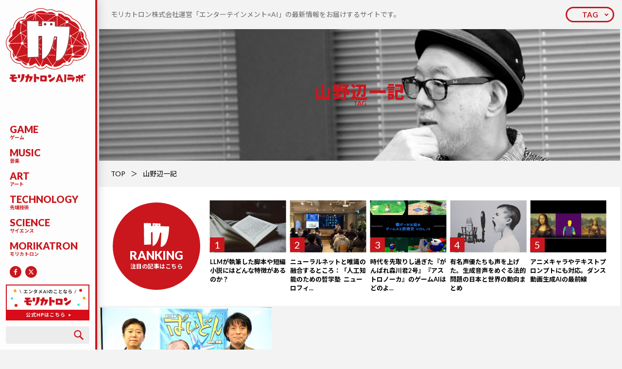

--- FILE ---
content_type: text/html; charset=UTF-8
request_url: https://morikatron.ai/tag/%E5%B1%B1%E9%87%8E%E8%BE%BA%E4%B8%80%E8%A8%98/
body_size: 201121
content:
<!DOCTYPE html>
<html>

<head>
	
	<meta charset="UTF-8">
	<meta name="viewport" content="width=device-width,initial-scale=1.0,maximum-scale=1.0,user-scalable=no">
	<link rel="shortcut icon" href="https://morikatron.ai/wp-content/themes/morikatron/assets/img/common/favicon.ico">
	<link href="https://morikatron.ai/wp-content/themes/morikatron/assets/css/style.min.css" rel="stylesheet">
	<link href="https://morikatron.ai/wp-content/themes/morikatron/assets/css/form.css" rel="stylesheet">
	<link href="https://fonts.googleapis.com/css?family=Lato:100,100i,300,300i,400,400i,700,700i,900,900i|Noto+Sans+JP:100,300,400,500,700,900" rel="stylesheet">
		<style>img:is([sizes="auto" i], [sizes^="auto," i]) { contain-intrinsic-size: 3000px 1500px }</style>
	
		<!-- All in One SEO 4.8.7 - aioseo.com -->
		<title>山野辺一記 | モリカトロンAIラボ</title>
	<meta name="robots" content="max-image-preview:large" />
	<link rel="canonical" href="https://morikatron.ai/tag/%e5%b1%b1%e9%87%8e%e8%be%ba%e4%b8%80%e8%a8%98/" />
	<meta name="generator" content="All in One SEO (AIOSEO) 4.8.7" />
		<script type="application/ld+json" class="aioseo-schema">
			{"@context":"https:\/\/schema.org","@graph":[{"@type":"BreadcrumbList","@id":"https:\/\/morikatron.ai\/tag\/%E5%B1%B1%E9%87%8E%E8%BE%BA%E4%B8%80%E8%A8%98\/#breadcrumblist","itemListElement":[{"@type":"ListItem","@id":"https:\/\/morikatron.ai#listItem","position":1,"name":"\u30db\u30fc\u30e0","item":"https:\/\/morikatron.ai","nextItem":{"@type":"ListItem","@id":"https:\/\/morikatron.ai\/tag\/%e5%b1%b1%e9%87%8e%e8%be%ba%e4%b8%80%e8%a8%98\/#listItem","name":"\u5c71\u91ce\u8fba\u4e00\u8a18"}},{"@type":"ListItem","@id":"https:\/\/morikatron.ai\/tag\/%e5%b1%b1%e9%87%8e%e8%be%ba%e4%b8%80%e8%a8%98\/#listItem","position":2,"name":"\u5c71\u91ce\u8fba\u4e00\u8a18","previousItem":{"@type":"ListItem","@id":"https:\/\/morikatron.ai#listItem","name":"\u30db\u30fc\u30e0"}}]},{"@type":"CollectionPage","@id":"https:\/\/morikatron.ai\/tag\/%E5%B1%B1%E9%87%8E%E8%BE%BA%E4%B8%80%E8%A8%98\/#collectionpage","url":"https:\/\/morikatron.ai\/tag\/%E5%B1%B1%E9%87%8E%E8%BE%BA%E4%B8%80%E8%A8%98\/","name":"\u5c71\u91ce\u8fba\u4e00\u8a18 | \u30e2\u30ea\u30ab\u30c8\u30ed\u30f3AI\u30e9\u30dc","inLanguage":"ja","isPartOf":{"@id":"https:\/\/morikatron.ai\/#website"},"breadcrumb":{"@id":"https:\/\/morikatron.ai\/tag\/%E5%B1%B1%E9%87%8E%E8%BE%BA%E4%B8%80%E8%A8%98\/#breadcrumblist"}},{"@type":"Organization","@id":"https:\/\/morikatron.ai\/#organization","name":"\u30e2\u30ea\u30ab\u30c8\u30ed\u30f3AI\u30e9\u30dc","description":"\u30e2\u30ea\u30ab\u30c8\u30ed\u30f3\u682a\u5f0f\u4f1a\u793e\u904b\u55b6\u300c\u30a8\u30f3\u30bf\u30fc\u30c6\u30a4\u30f3\u30e1\u30f3\u30c8\u00d7AI\u300d\u306e\u6700\u65b0\u60c5\u5831\u3092\u304a\u5c4a\u3051\u3059\u308b\u30b5\u30a4\u30c8\u3067\u3059\u3002","url":"https:\/\/morikatron.ai\/"},{"@type":"WebSite","@id":"https:\/\/morikatron.ai\/#website","url":"https:\/\/morikatron.ai\/","name":"\u30e2\u30ea\u30ab\u30c8\u30ed\u30f3AI\u30e9\u30dc","description":"\u30e2\u30ea\u30ab\u30c8\u30ed\u30f3\u682a\u5f0f\u4f1a\u793e\u904b\u55b6\u300c\u30a8\u30f3\u30bf\u30fc\u30c6\u30a4\u30f3\u30e1\u30f3\u30c8\u00d7AI\u300d\u306e\u6700\u65b0\u60c5\u5831\u3092\u304a\u5c4a\u3051\u3059\u308b\u30b5\u30a4\u30c8\u3067\u3059\u3002","inLanguage":"ja","publisher":{"@id":"https:\/\/morikatron.ai\/#organization"}}]}
		</script>
		<!-- All in One SEO -->

<link rel='dns-prefetch' href='//secure.gravatar.com' />
<link rel='dns-prefetch' href='//stats.wp.com' />
<link rel='dns-prefetch' href='//v0.wordpress.com' />
<link rel="alternate" type="application/rss+xml" title="モリカトロンAIラボ &raquo; 山野辺一記 タグのフィード" href="https://morikatron.ai/tag/%e5%b1%b1%e9%87%8e%e8%be%ba%e4%b8%80%e8%a8%98/feed/" />
<link rel='stylesheet' id='wp-block-library-css' href='https://morikatron.ai/wp-includes/css/dist/block-library/style.min.css?ver=6.8.3' type='text/css' media='all' />
<style id='classic-theme-styles-inline-css' type='text/css'>
/*! This file is auto-generated */
.wp-block-button__link{color:#fff;background-color:#32373c;border-radius:9999px;box-shadow:none;text-decoration:none;padding:calc(.667em + 2px) calc(1.333em + 2px);font-size:1.125em}.wp-block-file__button{background:#32373c;color:#fff;text-decoration:none}
</style>
<link rel='stylesheet' id='mediaelement-css' href='https://morikatron.ai/wp-includes/js/mediaelement/mediaelementplayer-legacy.min.css?ver=4.2.17' type='text/css' media='all' />
<link rel='stylesheet' id='wp-mediaelement-css' href='https://morikatron.ai/wp-includes/js/mediaelement/wp-mediaelement.min.css?ver=6.8.3' type='text/css' media='all' />
<style id='jetpack-sharing-buttons-style-inline-css' type='text/css'>
.jetpack-sharing-buttons__services-list{display:flex;flex-direction:row;flex-wrap:wrap;gap:0;list-style-type:none;margin:5px;padding:0}.jetpack-sharing-buttons__services-list.has-small-icon-size{font-size:12px}.jetpack-sharing-buttons__services-list.has-normal-icon-size{font-size:16px}.jetpack-sharing-buttons__services-list.has-large-icon-size{font-size:24px}.jetpack-sharing-buttons__services-list.has-huge-icon-size{font-size:36px}@media print{.jetpack-sharing-buttons__services-list{display:none!important}}.editor-styles-wrapper .wp-block-jetpack-sharing-buttons{gap:0;padding-inline-start:0}ul.jetpack-sharing-buttons__services-list.has-background{padding:1.25em 2.375em}
</style>
<style id='global-styles-inline-css' type='text/css'>
:root{--wp--preset--aspect-ratio--square: 1;--wp--preset--aspect-ratio--4-3: 4/3;--wp--preset--aspect-ratio--3-4: 3/4;--wp--preset--aspect-ratio--3-2: 3/2;--wp--preset--aspect-ratio--2-3: 2/3;--wp--preset--aspect-ratio--16-9: 16/9;--wp--preset--aspect-ratio--9-16: 9/16;--wp--preset--color--black: #000000;--wp--preset--color--cyan-bluish-gray: #abb8c3;--wp--preset--color--white: #ffffff;--wp--preset--color--pale-pink: #f78da7;--wp--preset--color--vivid-red: #cf2e2e;--wp--preset--color--luminous-vivid-orange: #ff6900;--wp--preset--color--luminous-vivid-amber: #fcb900;--wp--preset--color--light-green-cyan: #7bdcb5;--wp--preset--color--vivid-green-cyan: #00d084;--wp--preset--color--pale-cyan-blue: #8ed1fc;--wp--preset--color--vivid-cyan-blue: #0693e3;--wp--preset--color--vivid-purple: #9b51e0;--wp--preset--gradient--vivid-cyan-blue-to-vivid-purple: linear-gradient(135deg,rgba(6,147,227,1) 0%,rgb(155,81,224) 100%);--wp--preset--gradient--light-green-cyan-to-vivid-green-cyan: linear-gradient(135deg,rgb(122,220,180) 0%,rgb(0,208,130) 100%);--wp--preset--gradient--luminous-vivid-amber-to-luminous-vivid-orange: linear-gradient(135deg,rgba(252,185,0,1) 0%,rgba(255,105,0,1) 100%);--wp--preset--gradient--luminous-vivid-orange-to-vivid-red: linear-gradient(135deg,rgba(255,105,0,1) 0%,rgb(207,46,46) 100%);--wp--preset--gradient--very-light-gray-to-cyan-bluish-gray: linear-gradient(135deg,rgb(238,238,238) 0%,rgb(169,184,195) 100%);--wp--preset--gradient--cool-to-warm-spectrum: linear-gradient(135deg,rgb(74,234,220) 0%,rgb(151,120,209) 20%,rgb(207,42,186) 40%,rgb(238,44,130) 60%,rgb(251,105,98) 80%,rgb(254,248,76) 100%);--wp--preset--gradient--blush-light-purple: linear-gradient(135deg,rgb(255,206,236) 0%,rgb(152,150,240) 100%);--wp--preset--gradient--blush-bordeaux: linear-gradient(135deg,rgb(254,205,165) 0%,rgb(254,45,45) 50%,rgb(107,0,62) 100%);--wp--preset--gradient--luminous-dusk: linear-gradient(135deg,rgb(255,203,112) 0%,rgb(199,81,192) 50%,rgb(65,88,208) 100%);--wp--preset--gradient--pale-ocean: linear-gradient(135deg,rgb(255,245,203) 0%,rgb(182,227,212) 50%,rgb(51,167,181) 100%);--wp--preset--gradient--electric-grass: linear-gradient(135deg,rgb(202,248,128) 0%,rgb(113,206,126) 100%);--wp--preset--gradient--midnight: linear-gradient(135deg,rgb(2,3,129) 0%,rgb(40,116,252) 100%);--wp--preset--font-size--small: 13px;--wp--preset--font-size--medium: 20px;--wp--preset--font-size--large: 36px;--wp--preset--font-size--x-large: 42px;--wp--preset--spacing--20: 0.44rem;--wp--preset--spacing--30: 0.67rem;--wp--preset--spacing--40: 1rem;--wp--preset--spacing--50: 1.5rem;--wp--preset--spacing--60: 2.25rem;--wp--preset--spacing--70: 3.38rem;--wp--preset--spacing--80: 5.06rem;--wp--preset--shadow--natural: 6px 6px 9px rgba(0, 0, 0, 0.2);--wp--preset--shadow--deep: 12px 12px 50px rgba(0, 0, 0, 0.4);--wp--preset--shadow--sharp: 6px 6px 0px rgba(0, 0, 0, 0.2);--wp--preset--shadow--outlined: 6px 6px 0px -3px rgba(255, 255, 255, 1), 6px 6px rgba(0, 0, 0, 1);--wp--preset--shadow--crisp: 6px 6px 0px rgba(0, 0, 0, 1);}:where(.is-layout-flex){gap: 0.5em;}:where(.is-layout-grid){gap: 0.5em;}body .is-layout-flex{display: flex;}.is-layout-flex{flex-wrap: wrap;align-items: center;}.is-layout-flex > :is(*, div){margin: 0;}body .is-layout-grid{display: grid;}.is-layout-grid > :is(*, div){margin: 0;}:where(.wp-block-columns.is-layout-flex){gap: 2em;}:where(.wp-block-columns.is-layout-grid){gap: 2em;}:where(.wp-block-post-template.is-layout-flex){gap: 1.25em;}:where(.wp-block-post-template.is-layout-grid){gap: 1.25em;}.has-black-color{color: var(--wp--preset--color--black) !important;}.has-cyan-bluish-gray-color{color: var(--wp--preset--color--cyan-bluish-gray) !important;}.has-white-color{color: var(--wp--preset--color--white) !important;}.has-pale-pink-color{color: var(--wp--preset--color--pale-pink) !important;}.has-vivid-red-color{color: var(--wp--preset--color--vivid-red) !important;}.has-luminous-vivid-orange-color{color: var(--wp--preset--color--luminous-vivid-orange) !important;}.has-luminous-vivid-amber-color{color: var(--wp--preset--color--luminous-vivid-amber) !important;}.has-light-green-cyan-color{color: var(--wp--preset--color--light-green-cyan) !important;}.has-vivid-green-cyan-color{color: var(--wp--preset--color--vivid-green-cyan) !important;}.has-pale-cyan-blue-color{color: var(--wp--preset--color--pale-cyan-blue) !important;}.has-vivid-cyan-blue-color{color: var(--wp--preset--color--vivid-cyan-blue) !important;}.has-vivid-purple-color{color: var(--wp--preset--color--vivid-purple) !important;}.has-black-background-color{background-color: var(--wp--preset--color--black) !important;}.has-cyan-bluish-gray-background-color{background-color: var(--wp--preset--color--cyan-bluish-gray) !important;}.has-white-background-color{background-color: var(--wp--preset--color--white) !important;}.has-pale-pink-background-color{background-color: var(--wp--preset--color--pale-pink) !important;}.has-vivid-red-background-color{background-color: var(--wp--preset--color--vivid-red) !important;}.has-luminous-vivid-orange-background-color{background-color: var(--wp--preset--color--luminous-vivid-orange) !important;}.has-luminous-vivid-amber-background-color{background-color: var(--wp--preset--color--luminous-vivid-amber) !important;}.has-light-green-cyan-background-color{background-color: var(--wp--preset--color--light-green-cyan) !important;}.has-vivid-green-cyan-background-color{background-color: var(--wp--preset--color--vivid-green-cyan) !important;}.has-pale-cyan-blue-background-color{background-color: var(--wp--preset--color--pale-cyan-blue) !important;}.has-vivid-cyan-blue-background-color{background-color: var(--wp--preset--color--vivid-cyan-blue) !important;}.has-vivid-purple-background-color{background-color: var(--wp--preset--color--vivid-purple) !important;}.has-black-border-color{border-color: var(--wp--preset--color--black) !important;}.has-cyan-bluish-gray-border-color{border-color: var(--wp--preset--color--cyan-bluish-gray) !important;}.has-white-border-color{border-color: var(--wp--preset--color--white) !important;}.has-pale-pink-border-color{border-color: var(--wp--preset--color--pale-pink) !important;}.has-vivid-red-border-color{border-color: var(--wp--preset--color--vivid-red) !important;}.has-luminous-vivid-orange-border-color{border-color: var(--wp--preset--color--luminous-vivid-orange) !important;}.has-luminous-vivid-amber-border-color{border-color: var(--wp--preset--color--luminous-vivid-amber) !important;}.has-light-green-cyan-border-color{border-color: var(--wp--preset--color--light-green-cyan) !important;}.has-vivid-green-cyan-border-color{border-color: var(--wp--preset--color--vivid-green-cyan) !important;}.has-pale-cyan-blue-border-color{border-color: var(--wp--preset--color--pale-cyan-blue) !important;}.has-vivid-cyan-blue-border-color{border-color: var(--wp--preset--color--vivid-cyan-blue) !important;}.has-vivid-purple-border-color{border-color: var(--wp--preset--color--vivid-purple) !important;}.has-vivid-cyan-blue-to-vivid-purple-gradient-background{background: var(--wp--preset--gradient--vivid-cyan-blue-to-vivid-purple) !important;}.has-light-green-cyan-to-vivid-green-cyan-gradient-background{background: var(--wp--preset--gradient--light-green-cyan-to-vivid-green-cyan) !important;}.has-luminous-vivid-amber-to-luminous-vivid-orange-gradient-background{background: var(--wp--preset--gradient--luminous-vivid-amber-to-luminous-vivid-orange) !important;}.has-luminous-vivid-orange-to-vivid-red-gradient-background{background: var(--wp--preset--gradient--luminous-vivid-orange-to-vivid-red) !important;}.has-very-light-gray-to-cyan-bluish-gray-gradient-background{background: var(--wp--preset--gradient--very-light-gray-to-cyan-bluish-gray) !important;}.has-cool-to-warm-spectrum-gradient-background{background: var(--wp--preset--gradient--cool-to-warm-spectrum) !important;}.has-blush-light-purple-gradient-background{background: var(--wp--preset--gradient--blush-light-purple) !important;}.has-blush-bordeaux-gradient-background{background: var(--wp--preset--gradient--blush-bordeaux) !important;}.has-luminous-dusk-gradient-background{background: var(--wp--preset--gradient--luminous-dusk) !important;}.has-pale-ocean-gradient-background{background: var(--wp--preset--gradient--pale-ocean) !important;}.has-electric-grass-gradient-background{background: var(--wp--preset--gradient--electric-grass) !important;}.has-midnight-gradient-background{background: var(--wp--preset--gradient--midnight) !important;}.has-small-font-size{font-size: var(--wp--preset--font-size--small) !important;}.has-medium-font-size{font-size: var(--wp--preset--font-size--medium) !important;}.has-large-font-size{font-size: var(--wp--preset--font-size--large) !important;}.has-x-large-font-size{font-size: var(--wp--preset--font-size--x-large) !important;}
:where(.wp-block-post-template.is-layout-flex){gap: 1.25em;}:where(.wp-block-post-template.is-layout-grid){gap: 1.25em;}
:where(.wp-block-columns.is-layout-flex){gap: 2em;}:where(.wp-block-columns.is-layout-grid){gap: 2em;}
:root :where(.wp-block-pullquote){font-size: 1.5em;line-height: 1.6;}
</style>
<link rel="https://api.w.org/" href="https://morikatron.ai/wp-json/" /><link rel="alternate" title="JSON" type="application/json" href="https://morikatron.ai/wp-json/wp/v2/tags/222" /><link rel="EditURI" type="application/rsd+xml" title="RSD" href="https://morikatron.ai/xmlrpc.php?rsd" />
<meta name="generator" content="WordPress 6.8.3" />
	<style>img#wpstats{display:none}</style>
		</head>

<body id="top">
	<header class="header">
		<div class="header-logo">
			<a href="https://morikatron.ai/">
				<i class="for_pc"><img src="https://morikatron.ai/wp-content/themes/morikatron/assets/img/common/symbol.svg"></i>
								<span><img src="https://morikatron.ai/wp-content/themes/morikatron/assets/img/common/logo.svg"></span>
			</a>
		</div>
		<div class="header-nav">
			<button class="header-nav_button for_sp js-trigger" data-action="click" data-device="sp" data-name="gnav"><span></span></button>
			<div class="header-nav_box js-target" data-action="click" data-device="sp" data-name="gnav">
				<ul>
					<li><a href="https://morikatron.ai/category/game/"><em>GAME</em><small>ゲーム</small></a></li><li><a href="https://morikatron.ai/category/music/"><em>MUSIC</em><small>音楽</small></a></li><li><a href="https://morikatron.ai/category/art/"><em>ART</em><small>アート</small></a></li><li><a href="https://morikatron.ai/category/technology/"><em>TECHNOLOGY</em><small>先端技術</small></a></li><li><a href="https://morikatron.ai/category/science/"><em>SCIENCE</em><small>サイエンス</small></a></li><li><a href="https://morikatron.ai/category/morikatron/"><em>MORIKATRON</em><small>モリカトロン</small></a></li>				</ul>
				<div class="header-nav_sns">
					<a href="https://www.facebook.com/morikatron"  target="_blank" rel="noopener"><img src="https://morikatron.ai/wp-content/themes/morikatron/assets/img/common/icon/fb.svg"></a>
					<a href="https://x.com/morikatron_pr"  target="_blank" rel="noopener"><svg width="24" height="24" viewBox="0 0 24 24" fill="none" xmlns="http://www.w3.org/2000/svg"><circle cx="12" cy="12" r="12" fill="#C9171D"/><path d="M15.1219 7.125H16.7766L13.1625 11.2547L17.4141 16.875H14.086L11.4774 13.4672L8.49614 16.875H6.83911L10.704 12.457L6.62817 7.125H10.0407L12.3961 10.2398L15.1219 7.125ZM14.5407 15.8859H15.4571L9.54146 8.0625H8.55708L14.5407 15.8859Z" fill="white" style="fill:#ffffff !important;"/></svg></a>
				</div>
				<div class="header-nav_bnr for_sp">
					<a href="https://morikatron.com/"  target="_blank" rel="noopener"><img src="https://morikatron.ai/wp-content/uploads/2024/08/banner02.jpg"></a>
				</div>
			</div>
		</div>
		<div class="header-box">
			<div class="header-box_bnr for_pc">
				<a href="https://morikatron.com/"  target="_blank" rel="noopener"><img src="https://morikatron.ai/wp-content/uploads/2024/08/banner02.jpg"></a>
			</div>
			<button class="header-box_button for_sp js-trigger" data-action="click" data-device="sp" data-name="search"><img src="https://morikatron.ai/wp-content/themes/morikatron/assets/img/common/icon/search.svg"></button>
			<div class="header-box_search" data-action="click" data-device="sp" data-name="search">
				<form role="search" method="get" id="searchform" action="/">
	<input type="search" value="" name="s" class="s">
	<button type="submit" class="searchsubmit"><img src="https://morikatron.ai/wp-content/themes/morikatron/assets/img/common/icon/search.svg"></button>
</form>			</div>
			<!-- <div class="header-box_btn for_pc">
				<a href="#"><i><img src="https://morikatron.ai/wp-content/themes/morikatron/assets/img/common/mark.svg"></i>無料会員登録</a>
			</div> -->
		</div>
		<div class="header-tag">
			<button class="header-tag_button for_sp js-trigger" data-action="hover" data-device="all" data-name="tag"><span>TAG</span></button>
		</div>
	</header><main>
	<article id="archive">
		<section class="ttl">
			<div class="ttl-txt for_pc">
				<p>
					モリカトロン株式会社運営「エンターテインメント×AI」の最新情報をお届けするサイトです。				</p>
			</div>
			<div class="ttl-tag">
				<button class="ttl-tag_button for_pc js-trigger" data-action="hover" data-device="all" data-name="tag"><span>TAG</span></button>
				<div class="ttl-tag_box js-target" data-action="hover" data-device="all" data-name="tag">
					<dl><dt>TAG LIST</dt><dd><a href="https://morikatron.ai/tag/cg/">CG</a><a href="https://morikatron.ai/tag/cg%e3%81%b8%e3%81%ae%e6%89%89/">CGへの扉</a><a href="https://morikatron.ai/tag/%e7%94%9f%e6%88%90ai/">生成AI</a><a href="https://morikatron.ai/tag/%e5%ae%89%e8%97%a4%e5%b9%b8%e5%a4%ae/">安藤幸央</a><a href="https://morikatron.ai/tag/%e5%90%89%e6%9c%ac%e5%b9%b8%e8%a8%98/">吉本幸記</a><a href="https://morikatron.ai/tag/%e6%9c%88%e5%88%8a%e3%82%a8%e3%83%b3%e3%82%bf%e3%83%a1ai%e3%83%8b%e3%83%a5%e3%83%bc%e3%82%b9/">月刊エンタメAIニュース</a><a href="https://morikatron.ai/tag/%e6%b2%b3%e5%90%88%e5%be%8b%e5%ad%90/">河合律子</a><a href="https://morikatron.ai/tag/llm/">LLM</a><a href="https://morikatron.ai/tag/%e6%a9%9f%e6%a2%b0%e5%ad%a6%e7%bf%92/">機械学習</a><a href="https://morikatron.ai/tag/%e5%a4%a7%e8%a6%8f%e6%a8%a1%e8%a8%80%e8%aa%9e%e3%83%a2%e3%83%87%e3%83%ab/">大規模言語モデル</a><a href="https://morikatron.ai/tag/openai/">OpenAI</a><a href="https://morikatron.ai/tag/%e3%83%87%e3%82%a3%e3%83%bc%e3%83%97%e3%83%a9%e3%83%bc%e3%83%8b%e3%83%b3%e3%82%b0/">ディープラーニング</a><a href="https://morikatron.ai/tag/google/">Google</a><a href="https://morikatron.ai/tag/%e3%82%b0%e3%83%bc%e3%82%b0%e3%83%ab/">グーグル</a><a href="https://morikatron.ai/tag/%e9%9f%b3%e6%a5%bd/">音楽</a><a href="https://morikatron.ai/tag/%e3%83%a2%e3%83%aa%e3%82%ab%e3%83%88%e3%83%ad%e3%83%b3/">モリカトロン</a><a href="https://morikatron.ai/tag/nvidia/">NVIDIA</a><a href="https://morikatron.ai/tag/%e6%a3%ae%e5%b7%9d%e5%b9%b8%e4%ba%ba/">森川幸人</a><a href="https://morikatron.ai/tag/chatgpt/">ChatGPT</a><a href="https://morikatron.ai/tag/gan/">GAN</a><a href="https://morikatron.ai/tag/%e4%b8%89%e5%ae%85%e9%99%bd%e4%b8%80%e9%83%8e/">三宅陽一郎</a><a href="https://morikatron.ai/tag/deepmind/">DeepMind</a><a href="https://morikatron.ai/tag/%e5%bc%b7%e5%8c%96%e5%ad%a6%e7%bf%92/">強化学習</a><a href="https://morikatron.ai/tag/stable-diffusion/">Stable Diffusion</a><a href="https://morikatron.ai/tag/%e4%ba%ba%e5%b7%a5%e7%9f%a5%e8%83%bd%e5%ad%a6%e4%bc%9a/">人工知能学会</a><a href="https://morikatron.ai/tag/%e3%82%b7%e3%83%8a%e3%83%aa%e3%82%aa/">シナリオ</a><a href="https://morikatron.ai/tag/%e3%83%8b%e3%83%a5%e3%83%bc%e3%83%a9%e3%83%ab%e3%83%8d%e3%83%83%e3%83%88%e3%83%af%e3%83%bc%e3%82%af/">ニューラルネットワーク</a><a href="https://morikatron.ai/tag/qa/">QA</a><a href="https://morikatron.ai/tag/%e3%83%9e%e3%82%a4%e3%82%af%e3%83%ad%e3%82%bd%e3%83%95%e3%83%88/">マイクロソフト</a><a href="https://morikatron.ai/tag/%e8%87%aa%e7%84%b6%e8%a8%80%e8%aa%9e%e5%87%a6%e7%90%86/">自然言語処理</a><a href="https://morikatron.ai/tag/siggraph/">SIGGRAPH</a><a href="https://morikatron.ai/tag/ai%e3%81%a8%e5%80%ab%e7%90%86/">AIと倫理</a><a href="https://morikatron.ai/tag/gpt-3/">GPT-3</a><a href="https://morikatron.ai/tag/%e5%80%ab%e7%90%86/">倫理</a><a href="https://morikatron.ai/tag/%e3%82%b9%e3%82%af%e3%82%a6%e3%82%a7%e3%82%a2%e3%83%bb%e3%82%a8%e3%83%8b%e3%83%83%e3%82%af%e3%82%b9/">スクウェア・エニックス</a><a href="https://morikatron.ai/tag/%e5%a4%a7%e5%86%85%e5%ad%9d%e5%ad%90/">大内孝子</a><a href="https://morikatron.ai/tag/%e6%98%a0%e7%94%bb/">映画</a><a href="https://morikatron.ai/tag/%e3%82%a2%e3%83%bc%e3%83%88/">アート</a><a href="https://morikatron.ai/tag/facebook/">Facebook</a><a href="https://morikatron.ai/tag/%e9%9f%b3%e6%a5%bd%e7%94%9f%e6%88%90ai/">音楽生成AI</a><a href="https://morikatron.ai/tag/%e3%83%ab%e3%83%bc%e3%83%ab%e3%83%99%e3%83%bc%e3%82%b9/">ルールベース</a><a href="https://morikatron.ai/tag/%e8%91%97%e4%bd%9c%e6%a8%a9/">著作権</a><a href="https://morikatron.ai/tag/3dcg/">3DCG</a><a href="https://morikatron.ai/tag/%e5%8b%95%e7%94%bb%e7%94%9f%e6%88%90ai/">動画生成AI</a><a href="https://morikatron.ai/tag/%e3%82%ad%e3%83%a3%e3%83%a9%e3%82%af%e3%82%bf%e3%83%bcai/">キャラクターAI</a><a href="https://morikatron.ai/tag/npc/">NPC</a><a href="https://morikatron.ai/tag/%e3%83%87%e3%83%90%e3%83%83%e3%82%b0/">デバッグ</a><a href="https://morikatron.ai/tag/%e6%95%b5%e5%af%be%e7%9a%84%e7%94%9f%e6%88%90%e3%83%8d%e3%83%83%e3%83%88%e3%83%af%e3%83%bc%e3%82%af/">敵対的生成ネットワーク</a><a href="https://morikatron.ai/tag/%e3%82%a2%e3%83%8b%e3%83%a1%e3%83%bc%e3%82%b7%e3%83%a7%e3%83%b3/">アニメーション</a><a href="https://morikatron.ai/tag/%e3%83%ad%e3%83%9c%e3%83%83%e3%83%88/">ロボット</a><a href="https://morikatron.ai/tag/%e3%82%b2%e3%83%bc%e3%83%a0%e3%83%97%e3%83%ac%e3%82%a4ai/">ゲームプレイAI</a><a href="https://morikatron.ai/tag/minecraft/">Minecraft</a><a href="https://morikatron.ai/tag/%e3%83%a2%e3%83%aa%e3%82%ab%e3%83%88%e3%83%ad%e3%83%b3ai%e3%83%a9%e3%83%9c%e3%82%a4%e3%83%b3%e3%82%bf%e3%83%93%e3%83%a5%e3%83%bc/">モリカトロンAIラボインタビュー</a><a href="https://morikatron.ai/tag/%e3%83%97%e3%83%ad%e3%82%b7%e3%83%bc%e3%82%b8%e3%83%a3%e3%83%ab/">プロシージャル</a><a href="https://morikatron.ai/tag/%e3%83%87%e3%82%a3%e3%83%bc%e3%83%97%e3%83%95%e3%82%a7%e3%82%a4%e3%82%af/">ディープフェイク</a><a href="https://morikatron.ai/tag/nft/">NFT</a><a href="https://morikatron.ai/tag/%e7%94%bb%e5%83%8f%e7%94%9f%e6%88%90/">画像生成</a><a href="https://morikatron.ai/tag/vfx/">VFX</a><a href="https://morikatron.ai/tag/%e3%83%95%e3%82%a1%e3%83%83%e3%82%b7%e3%83%a7%e3%83%b3/">ファッション</a><a href="https://morikatron.ai/tag/stylegan/">StyleGAN</a><a href="https://morikatron.ai/tag/dall-e2/">DALL-E2</a><a href="https://morikatron.ai/tag/%e3%83%9e%e3%83%ab%e3%83%81%e3%83%a2%e3%83%bc%e3%83%80%e3%83%ab/">マルチモーダル</a><a href="https://morikatron.ai/tag/red-ram/">Red Ram</a><a href="https://morikatron.ai/tag/gemini/">Gemini</a><a href="https://morikatron.ai/tag/adobe/">Adobe</a><a href="https://morikatron.ai/tag/%e9%81%ba%e4%bc%9d%e7%9a%84%e3%82%a2%e3%83%ab%e3%82%b4%e3%83%aa%e3%82%ba%e3%83%a0/">遺伝的アルゴリズム</a><a href="https://morikatron.ai/tag/%e3%83%a1%e3%82%bfai/">メタAI</a><a href="https://morikatron.ai/tag/%e6%95%99%e8%82%b2/">教育</a><a href="https://morikatron.ai/tag/%e8%87%aa%e5%8b%95%e7%94%9f%e6%88%90/">自動生成</a><a href="https://morikatron.ai/tag/%e3%83%86%e3%82%b9%e3%83%88%e3%83%97%e3%83%ac%e3%82%a4/">テストプレイ</a><a href="https://morikatron.ai/tag/midjourney/">Midjourney</a><a href="https://morikatron.ai/tag/vr/">VR</a><a href="https://morikatron.ai/tag/%e5%b0%8f%e8%aa%ac/">小説</a><a href="https://morikatron.ai/tag/%e3%83%9e%e3%83%b3%e3%82%ac/">マンガ</a><a href="https://morikatron.ai/tag/meta/">Meta</a><a href="https://morikatron.ai/tag/stability-ai/">Stability AI</a><a href="https://morikatron.ai/tag/%e7%94%bb%e5%83%8f%e7%94%9f%e6%88%90ai/">画像生成AI</a><a href="https://morikatron.ai/tag/gpt-4o/">GPT-4o</a><a href="https://morikatron.ai/tag/interview/">インタビュー</a><a href="https://morikatron.ai/tag/%e3%82%b2%e3%83%bc%e3%83%a0ai/">ゲームAI</a><a href="https://morikatron.ai/tag/%e3%83%9c%e3%83%bc%e3%83%89%e3%82%b2%e3%83%bc%e3%83%a0/">ボードゲーム</a><a href="https://morikatron.ai/tag/%e6%b7%b1%e5%b1%a4%e5%ad%a6%e7%bf%92/">深層学習</a><a href="https://morikatron.ai/tag/cedec2019/">CEDEC2019</a><a href="https://morikatron.ai/tag/toio/">toio</a><a href="https://morikatron.ai/tag/microsoft/">Microsoft</a><a href="https://morikatron.ai/tag/%e3%83%9e%e3%82%a4%e3%83%b3%e3%82%af%e3%83%a9%e3%83%95%e3%83%88/">マインクラフト</a><a href="https://morikatron.ai/tag/clip/">CLIP</a><a href="https://morikatron.ai/tag/%e3%83%86%e3%82%ad%e3%82%b9%e3%83%88%e7%94%bb%e5%83%8f%e7%94%9f%e6%88%90/">テキスト画像生成</a><a href="https://morikatron.ai/tag/playable/">Playable!</a><a href="https://morikatron.ai/tag/nerf/">NeRF</a><a href="https://morikatron.ai/tag/sora/">Sora</a><a href="https://morikatron.ai/tag/%e4%b8%8d%e5%ae%8c%e5%85%a8%e6%83%85%e5%a0%b1%e3%82%b2%e3%83%bc%e3%83%a0/">不完全情報ゲーム</a><a href="https://morikatron.ai/tag/%e3%83%93%e3%83%98%e3%82%a4%e3%83%93%e3%82%a2%e3%83%bb%e3%83%84%e3%83%aa%e3%83%bc/">ビヘイビア・ツリー</a><a href="https://morikatron.ai/tag/dall-e/">DALL-E</a><a href="https://morikatron.ai/tag/cedec2021/">CEDEC2021</a><a href="https://morikatron.ai/tag/%e3%83%90%e3%83%bc%e3%83%81%e3%83%a3%e3%83%ab%e3%83%92%e3%83%a5%e3%83%bc%e3%83%9e%e3%83%b3/">バーチャルヒューマン</a><a href="https://morikatron.ai/tag/%e3%83%87%e3%82%b8%e3%82%bf%e3%83%ab%e3%83%84%e3%82%a4%e3%83%b3/">デジタルツイン</a><a href="https://morikatron.ai/tag/%e3%83%a1%e3%82%bf%e3%83%90%e3%83%bc%e3%82%b9/">メタバース</a><a href="https://morikatron.ai/tag/%e9%ab%98%e6%a9%8b%e5%8a%9b%e6%96%97/">高橋力斗</a><a href="https://morikatron.ai/tag/%e4%bd%9c%e6%9b%b2/">作曲</a><a href="https://morikatron.ai/tag/%e3%82%a2%e3%82%b9%e3%83%88%e3%83%ad%e3%83%8e%e3%83%bc%e3%82%ab/">アストロノーカ</a><a href="https://morikatron.ai/tag/%e3%83%ad%e3%83%9c%e3%83%86%e3%82%a3%e3%82%af%e3%82%b9/">ロボティクス</a><a href="https://morikatron.ai/tag/%e3%83%8a%e3%83%93%e3%82%b2%e3%83%bc%e3%82%b7%e3%83%a7%e3%83%b3ai/">ナビゲーションAI</a><a href="https://morikatron.ai/tag/%e7%95%b3%e3%81%bf%e8%be%bc%e3%81%bf%e3%83%8b%e3%83%a5%e3%83%bc%e3%83%a9%e3%83%ab%e3%83%8d%e3%83%83%e3%83%88%e3%83%af%e3%83%bc%e3%82%af/">畳み込みニューラルネットワーク</a><a href="https://morikatron.ai/tag/ar/">AR</a><a href="https://morikatron.ai/tag/%e3%82%a2%e3%83%83%e3%83%97%e3%83%ab/">アップル</a><a href="https://morikatron.ai/tag/siggraph-asia/">SIGGRAPH ASIA</a><a href="https://morikatron.ai/tag/%e3%82%b9%e3%83%9d%e3%83%bc%e3%83%84/">スポーツ</a><a href="https://morikatron.ai/tag/%e6%89%8b%ef%a8%90%e6%b2%bb%e8%99%ab/">手塚治虫</a><a href="https://morikatron.ai/tag/%e6%b1%8e%e7%94%a8%e4%ba%ba%e5%b7%a5%e7%9f%a5%e8%83%bd/">汎用人工知能</a><a href="https://morikatron.ai/tag/3d/">3D</a><a href="https://morikatron.ai/tag/%e5%ba%83%e5%91%8a/">広告</a><a href="https://morikatron.ai/tag/cedec2020/">CEDEC2020</a><a href="https://morikatron.ai/tag/ai%e3%82%a2%e3%83%bc%e3%83%88/">AIアート</a><a href="https://morikatron.ai/tag/%e3%81%af%e3%81%93%e3%81%a0%e3%81%a6%e6%9c%aa%e6%9d%a5%e5%a4%a7%e5%ad%a6/">はこだて未来大学</a><a href="https://morikatron.ai/tag/%e3%82%a8%e3%83%bc%e3%82%b8%e3%82%a7%e3%83%b3%e3%83%88/">エージェント</a><a href="https://morikatron.ai/tag/gdc-2021/">GDC 2021</a><a href="https://morikatron.ai/tag/%e3%83%a1%e3%82%bf/">メタ</a><a href="https://morikatron.ai/tag/%e5%b8%82%e5%a0%b4%e5%88%86%e6%9e%90/">市場分析</a><a href="https://morikatron.ai/tag/%e3%83%87%e3%82%b8%e3%82%bf%e3%83%ab%e3%83%92%e3%83%a5%e3%83%bc%e3%83%9e%e3%83%b3/">デジタルヒューマン</a><a href="https://morikatron.ai/tag/%e6%9d%b1%e4%ba%ac%e5%a4%a7%e5%ad%a6/">東京大学</a><a href="https://morikatron.ai/tag/jsai2022/">JSAI2022</a><a href="https://morikatron.ai/tag/elsi/">ELSI</a><a href="https://morikatron.ai/tag/%e3%83%97%e3%83%ad%e3%83%b3%e3%83%97%e3%83%88/">プロンプト</a><a href="https://morikatron.ai/tag/gpt-4/">GPT-4</a><a href="https://morikatron.ai/tag/gdc-2019/">GDC 2019</a><a href="https://morikatron.ai/tag/%e3%83%9e%e3%83%ab%e3%83%81%e3%82%a8%e3%83%bc%e3%82%b8%e3%82%a7%e3%83%b3%e3%83%88/">マルチエージェント</a><a href="https://morikatron.ai/tag/htn/">HTN</a><a href="https://morikatron.ai/tag/%e3%82%bd%e3%83%8b%e3%83%bc/">ソニー</a><a href="https://morikatron.ai/tag/%e6%a0%97%e5%8e%9f%e8%81%a1/">栗原聡</a><a href="https://morikatron.ai/tag/cnn/">CNN</a><a href="https://morikatron.ai/tag/%e3%83%9e%e3%83%bc%e3%82%b1%e3%83%86%e3%82%a3%e3%83%b3%e3%82%b0/">マーケティング</a><a href="https://morikatron.ai/tag/%e6%87%90%e3%82%b2%e3%83%bc%e3%81%8b%e3%82%89%e8%be%bf%e3%82%8b%e3%82%b2%e3%83%bc%e3%83%a0ai%e6%8a%80%e8%a1%93%e5%8f%b2/">懐ゲーから辿るゲームAI技術史</a><a href="https://morikatron.ai/tag/%e9%b4%ab%e5%8e%9f%e7%9b%9b%e4%b9%8b/">鴫原盛之</a><a href="https://morikatron.ai/tag/%e3%82%a2%e3%83%89%e3%83%99%e3%83%b3%e3%83%81%e3%83%a3%e3%83%bc%e3%82%b2%e3%83%bc%e3%83%a0/">アドベンチャーゲーム</a><a href="https://morikatron.ai/tag/nvidia-omniverse/">NVIDIA Omniverse</a><a href="https://morikatron.ai/tag/cedec2022/">CEDEC2022</a><a href="https://morikatron.ai/tag/%e3%82%b8%e3%82%a7%e3%83%8d%e3%83%ac%e3%83%bc%e3%83%86%e3%82%a3%e3%83%96ai/">ジェネレーティブAI</a><a href="https://morikatron.ai/tag/dall-e-3/">DALL-E 3</a><a href="https://morikatron.ai/tag/%e8%a8%80%e9%9c%8a%e3%81%ae%e8%bf%b7%e5%ae%ae/">言霊の迷宮</a><a href="https://morikatron.ai/tag/cm/">CM</a><a href="https://morikatron.ai/tag/%e9%9f%b3%e5%a3%b0%e8%aa%8d%e8%ad%98/">音声認識</a><a href="https://morikatron.ai/tag/ubisoft/">Ubisoft</a><a href="https://morikatron.ai/tag/%e9%9a%8e%e5%b1%a4%e5%9e%8b%e3%82%bf%e3%82%b9%e3%82%af%e3%83%8d%e3%83%83%e3%83%88%e3%83%af%e3%83%bc%e3%82%af/">階層型タスクネットワーク</a><a href="https://morikatron.ai/tag/youtube/">YouTube</a><a href="https://morikatron.ai/tag/jsai2020/">JSAI2020</a><a href="https://morikatron.ai/tag/microsoft-azure/">Microsoft Azure</a><a href="https://morikatron.ai/tag/%e6%a8%a1%e5%80%a3%e5%ad%a6%e7%bf%92/">模倣学習</a><a href="https://morikatron.ai/tag/unity/">Unity</a><a href="https://morikatron.ai/tag/%e3%82%a4%e3%83%b3%e3%83%87%e3%82%a3%e3%83%bc%e3%82%b2%e3%83%bc%e3%83%a0/">インディーゲーム</a><a href="https://morikatron.ai/tag/%e9%9f%b3%e5%a3%b0%e5%90%88%e6%88%90/">音声合成</a><a href="https://morikatron.ai/tag/bert/">BERT</a><a href="https://morikatron.ai/tag/omniverse/">Omniverse</a><a href="https://morikatron.ai/tag/roblox/">Roblox</a><a href="https://morikatron.ai/tag/%e3%81%8c%e3%82%93%e3%81%b0%e3%82%8c%e6%a3%ae%e5%b7%9d%e5%90%9b2%e5%8f%b7/">がんばれ森川君2号</a><a href="https://morikatron.ai/tag/netflix/">Netflix</a><a href="https://morikatron.ai/tag/gpt-3-5/">GPT-3.5</a><a href="https://morikatron.ai/tag/aiqve-one/">AIQVE ONE</a><a href="https://morikatron.ai/tag/%e4%b8%96%e7%95%8c%e3%83%a2%e3%83%87%e3%83%ab/">世界モデル</a><a href="https://morikatron.ai/tag/gtc2023/">GTC2023</a><a href="https://morikatron.ai/tag/jsai2023/">JSAI2023</a><a href="https://morikatron.ai/tag/%e9%9b%bb%e6%b0%97%e9%80%9a%e4%bf%a1%e5%a4%a7%e5%ad%a6/">電気通信大学</a><a href="https://morikatron.ai/tag/apple/">Apple</a><a href="https://morikatron.ai/tag/jsai2024/">JSAI2024</a><a href="https://morikatron.ai/tag/%e3%83%96%e3%83%ad%e3%83%83%e3%82%af%e3%83%81%e3%82%a7%e3%83%bc%e3%83%b3/">ブロックチェーン</a><a href="https://morikatron.ai/tag/%e3%82%a4%e3%83%99%e3%83%b3%e3%83%88%e3%83%ac%e3%83%9d%e3%83%bc%e3%83%88/">イベントレポート</a><a href="https://morikatron.ai/tag/%e5%af%be%e8%a9%b1%e5%9e%8b%e3%82%a8%e3%83%bc%e3%82%b8%e3%82%a7%e3%83%b3%e3%83%88/">対話型エージェント</a><a href="https://morikatron.ai/tag/%e4%ba%ba%e7%8b%bc%e7%9f%a5%e8%83%bd/">人狼知能</a><a href="https://morikatron.ai/tag/%e3%82%b7%e3%83%bc%e3%83%9e%e3%83%b3/">シーマン</a><a href="https://morikatron.ai/tag/%e6%b0%b4%e9%87%8e%e5%8b%87%e5%a4%aa/">水野勇太</a><a href="https://morikatron.ai/tag/%e3%82%ac%e3%82%a4%e3%82%b9%e3%82%bf%e3%83%bc/">ガイスター</a><a href="https://morikatron.ai/tag/%e6%96%8e%e8%97%a4%e7%94%b1%e5%a4%9a%e5%8a%a0/">斎藤由多加</a><a href="https://morikatron.ai/tag/sf/">SF</a><a href="https://morikatron.ai/tag/%e7%a0%94%e7%a9%b6/">研究</a><a href="https://morikatron.ai/tag/%e3%82%b7%e3%83%a0%e3%82%b7%e3%83%86%e3%82%a3/">シムシティ</a><a href="https://morikatron.ai/tag/%e3%82%b7%e3%83%a0%e3%83%94%e3%83%bc%e3%83%97%e3%83%ab/">シムピープル</a><a href="https://morikatron.ai/tag/tezuka2020/">TEZUKA2020</a><a href="https://morikatron.ai/tag/%e3%82%b9%e3%83%91%e3%83%bc%e3%82%b7%e3%83%a3%e3%83%abai/">スパーシャルAI</a><a href="https://morikatron.ai/tag/electronic-arts/">Electronic Arts</a><a href="https://morikatron.ai/tag/%e3%83%a1%e3%82%bf%e3%83%87%e3%83%bc%e3%82%bf/">メタデータ</a><a href="https://morikatron.ai/tag/tensorflow/">TensorFlow</a><a href="https://morikatron.ai/tag/%e3%82%ad%e3%83%a3%e3%83%aa%e3%82%a2/">キャリア</a><a href="https://morikatron.ai/tag/amazon/">Amazon</a><a href="https://morikatron.ai/tag/dqn/">DQN</a><a href="https://morikatron.ai/tag/sie/">SIE</a><a href="https://morikatron.ai/tag/%e3%82%a2%e3%83%90%e3%82%bf%e3%83%bc/">アバター</a><a href="https://morikatron.ai/tag/genvid-technologies/">Genvid Technologies</a><a href="https://morikatron.ai/tag/stylegan2/">StyleGAN2</a><a href="https://morikatron.ai/tag/jsai2021/">JSAI2021</a><a href="https://morikatron.ai/tag/zork/">Zork</a><a href="https://morikatron.ai/tag/mcs-ai%e5%8b%95%e7%9a%84%e9%80%a3%e6%90%ba%e3%83%a2%e3%83%87%e3%83%ab/">MCS-AI動的連携モデル</a><a href="https://morikatron.ai/tag/%e3%83%a2%e3%83%bc%e3%82%b7%e3%83%a7%e3%83%b3%e3%82%ad%e3%83%a3%e3%83%97%e3%83%81%e3%83%a3%e3%83%bc/">モーションキャプチャー</a><a href="https://morikatron.ai/tag/agi/">AGI</a><a href="https://morikatron.ai/tag/%e9%ab%98%e6%a9%8b%e3%83%9f%e3%83%ac%e3%82%a4/">高橋ミレイ</a><a href="https://morikatron.ai/tag/cygames/">Cygames</a><a href="https://morikatron.ai/tag/%e3%82%b5%e3%82%a4%e3%83%90%e3%83%bc%e3%82%a8%e3%83%bc%e3%82%b8%e3%82%a7%e3%83%b3%e3%83%88/">サイバーエージェント</a><a href="https://morikatron.ai/tag/%e5%90%88%e6%88%90%e9%9f%b3%e5%a3%b0/">合成音声</a><a href="https://morikatron.ai/tag/%e3%83%a2%e3%83%aa%e3%82%ab%e3%83%88%e3%83%ad%e3%83%b3%e9%96%8b%e7%99%ba%e8%80%85%e3%82%a4%e3%83%b3%e3%82%bf%e3%83%93%e3%83%a5%e3%83%bc/">モリカトロン開発者インタビュー</a><a href="https://morikatron.ai/tag/%e5%ae%ae%e6%9c%ac%e8%8c%82%e5%89%87/">宮本茂則</a><a href="https://morikatron.ai/tag/%e3%83%81%e3%83%a3%e3%83%83%e3%83%88%e3%83%9c%e3%83%83%e3%83%88/">チャットボット</a><a href="https://morikatron.ai/tag/aws/">AWS</a><a href="https://morikatron.ai/tag/%e5%be%b3%e4%ba%95%e7%9b%b4%e7%94%9f/">徳井直生</a><a href="https://morikatron.ai/tag/gtc2022/">GTC2022</a><a href="https://morikatron.ai/tag/unreal-engine/">Unreal Engine</a><a href="https://morikatron.ai/tag/%e3%83%86%e3%82%ad%e3%82%b9%e3%83%88%e7%94%9f%e6%88%90/">テキスト生成</a><a href="https://morikatron.ai/tag/%e3%83%87%e3%82%b6%e3%82%a4%e3%83%b3/">デザイン</a><a href="https://morikatron.ai/tag/%e3%83%88%e3%83%ac%e3%83%bc%e3%83%87%e3%82%a3%e3%83%b3%e3%82%b0%e3%82%ab%e3%83%bc%e3%83%89/">トレーディングカード</a><a href="https://morikatron.ai/tag/%e3%83%a1%e3%83%87%e3%82%a3%e3%82%a2%e3%82%a2%e3%83%bc%e3%83%88/">メディアアート</a><a href="https://morikatron.ai/tag/text-to-image/">text-to-image</a><a href="https://morikatron.ai/tag/adobe-max/">Adobe MAX</a><a href="https://morikatron.ai/tag/open-ai/">Open AI</a><a href="https://morikatron.ai/tag/%e3%83%99%e3%83%aa%e3%82%b5%e3%83%bc%e3%83%96/">ベリサーブ</a><a href="https://morikatron.ai/tag/%e9%9f%b3%e5%a3%b0%e7%94%9f%e6%88%90ai/">音声生成AI</a><a href="https://morikatron.ai/tag/%e6%9d%be%e6%9c%a8%e6%99%8b%e7%a5%90/">松木晋祐</a><a href="https://morikatron.ai/tag/bard/">Bard</a><a href="https://morikatron.ai/tag/controlnet/">ControlNet</a><a href="https://morikatron.ai/tag/%e3%83%96%e3%83%a9%e3%83%83%e3%82%af%e3%83%bb%e3%82%b8%e3%83%a3%e3%83%83%e3%82%af/">ブラック・ジャック</a><a href="https://morikatron.ai/tag/%e6%9d%91%e4%ba%95%e6%ba%90/">村井源</a><a href="https://morikatron.ai/tag/%e7%a8%b2%e8%91%89%e9%80%9a%e5%b0%86/">稲葉通将</a><a href="https://morikatron.ai/tag/%e3%83%9e%e3%83%bc%e3%83%80%e3%83%bc%e3%83%9f%e3%82%b9%e3%83%86%e3%83%aa%e3%83%bc/">マーダーミステリー</a><a href="https://morikatron.ai/tag/cedec2023/">CEDEC2023</a><a href="https://morikatron.ai/tag/lora/">LoRA</a><a href="https://morikatron.ai/tag/xr/">XR</a><a href="https://morikatron.ai/tag/veo/">Veo</a><a href="https://morikatron.ai/tag/runway/">Runway</a><a href="https://morikatron.ai/tag/gpt-5/">GPT-5</a><a href="https://morikatron.ai/tag/amadeus-code/">Amadeus Code</a><a href="https://morikatron.ai/tag/esports/">eSports</a><a href="https://morikatron.ai/tag/%e3%83%af%e3%83%bc%e3%82%af%e3%82%b7%e3%83%a7%e3%83%83%e3%83%97/">ワークショップ</a><a href="https://morikatron.ai/tag/%e3%82%af%e3%83%a9%e3%82%a6%e3%83%89/">クラウド</a><a href="https://morikatron.ai/tag/alphazero/">AlphaZero</a><a href="https://morikatron.ai/tag/ai%e3%82%8a%e3%82%93%e3%81%aa/">AIりんな</a><a href="https://morikatron.ai/tag/%e3%82%ab%e3%83%a1%e3%83%a9/">カメラ</a><a href="https://morikatron.ai/tag/%e7%92%b0%e4%b8%96%e7%95%8c/">環世界</a><a href="https://morikatron.ai/tag/%e4%b8%ad%e5%b3%b6%e7%a7%80%e4%b9%8b/">中島秀之</a><a href="https://morikatron.ai/tag/%e5%ae%ae%e8%b7%af%e6%b4%8b%e4%b8%80/">宮路洋一</a><a href="https://morikatron.ai/tag/%e7%90%86%e5%8c%96%e5%ad%a6%e7%a0%94%e7%a9%b6%e6%89%80/">理化学研究所</a><a href="https://morikatron.ai/tag/%e3%83%86%e3%83%b3%e3%82%bb%e3%83%b3%e3%83%88/">テンセント</a><a href="https://morikatron.ai/tag/%e4%ba%ba%e4%ba%8b/">人事</a><a href="https://morikatron.ai/tag/darpa/">DARPA</a><a href="https://morikatron.ai/tag/%e3%83%89%e3%83%ad%e3%83%bc%e3%83%b3/">ドローン</a><a href="https://morikatron.ai/tag/%e4%ba%ba%e5%b7%a5%e7%94%9f%e5%91%bd/">人工生命</a><a href="https://morikatron.ai/tag/asbs/">ASBS</a><a href="https://morikatron.ai/tag/%e3%81%b1%e3%81%84%e3%81%a9%e3%82%93/">ぱいどん</a><a href="https://morikatron.ai/tag/ai%e7%be%8e%e7%a9%ba%e3%81%b2%e3%81%b0%e3%82%8a/">AI美空ひばり</a><a href="https://morikatron.ai/tag/%e6%89%8b%e5%a1%9a%e7%9c%9e/">手塚眞</a><a href="https://morikatron.ai/tag/gdc-summer/">GDC Summer</a><a href="https://morikatron.ai/tag/%e5%b2%a1%e5%b3%b6%e5%ad%a6/">岡島学</a><a href="https://morikatron.ai/tag/e%e3%82%b9%e3%83%9d%e3%83%bc%e3%83%84/">eスポーツ</a><a href="https://morikatron.ai/tag/%e3%82%b9%e3%82%bf%e3%83%b3%e3%83%95%e3%82%a9%e3%83%bc%e3%83%89%e5%a4%a7%e5%ad%a6/">スタンフォード大学</a><a href="https://morikatron.ai/tag/%e3%83%86%e3%83%8b%e3%82%b9/">テニス</a><a href="https://morikatron.ai/tag/blue-protocol/">BLUE PROTOCOL</a><a href="https://morikatron.ai/tag/aibo/">aibo</a><a href="https://morikatron.ai/tag/%e9%8a%ad%e8%b5%b7%e6%8f%9a/">銭起揚</a><a href="https://morikatron.ai/tag/%e8%87%aa%e5%8b%95%e9%81%8b%e8%bb%a2%e8%bb%8a/">自動運転車</a><a href="https://morikatron.ai/tag/transformer/">Transformer</a><a href="https://morikatron.ai/tag/gpt-2/">GPT-2</a><a href="https://morikatron.ai/tag/%e3%82%b7%e3%83%9f%e3%83%a5%e3%83%ac%e3%83%bc%e3%82%b7%e3%83%a7%e3%83%b3/">シミュレーション</a><a href="https://morikatron.ai/tag/%e5%93%b2%e5%ad%a6/">哲学</a><a href="https://morikatron.ai/tag/%e7%8f%be%e4%bb%a3%e3%82%a2%e3%83%bc%e3%83%88/">現代アート</a><a href="https://morikatron.ai/tag/%e3%83%90%e3%83%b3%e3%83%80%e3%82%a4%e3%83%8a%e3%83%a0%e3%82%b3%e7%a0%94%e7%a9%b6%e6%89%80/">バンダイナムコ研究所</a><a href="https://morikatron.ai/tag/elyza/">ELYZA</a><a href="https://morikatron.ai/tag/nvidia-riva/">NVIDIA Riva</a><a href="https://morikatron.ai/tag/epic-games/">Epic Games</a><a href="https://morikatron.ai/tag/rinna/">rinna</a><a href="https://morikatron.ai/tag/sns/">SNS</a><a href="https://morikatron.ai/tag/%e6%9d%be%e5%b0%be%e8%b1%8a/">松尾豊</a><a href="https://morikatron.ai/tag/%e3%83%87%e3%83%bc%e3%82%bf%e3%83%9e%e3%82%a4%e3%83%8b%e3%83%b3%e3%82%b0/">データマイニング</a><a href="https://morikatron.ai/tag/%e3%82%b2%e3%83%bc%e3%83%a0%e3%82%a8%e3%83%b3%e3%82%b8%e3%83%b3/">ゲームエンジン</a><a href="https://morikatron.ai/tag/imagen/">Imagen</a><a href="https://morikatron.ai/tag/%e3%83%90%e3%82%a4%e3%82%a2%e3%82%b9/">バイアス</a><a href="https://morikatron.ai/tag/%e3%82%b5%e3%83%a0%e3%83%bb%e3%82%a2%e3%83%ab%e3%83%88%e3%83%9e%e3%83%b3/">サム・アルトマン</a><a href="https://morikatron.ai/tag/nedo/">NEDO</a><a href="https://morikatron.ai/tag/%e6%a3%ae%e5%b1%b1%e5%92%8c%e9%81%93/">森山和道</a><a href="https://morikatron.ai/tag/%e8%87%aa%e5%8b%95%e7%bf%bb%e8%a8%b3/">自動翻訳</a><a href="https://morikatron.ai/tag/%e3%82%a2%e3%83%bc%e3%82%b1%e3%83%bc%e3%83%89%e3%82%b2%e3%83%bc%e3%83%a0/">アーケードゲーム</a><a href="https://morikatron.ai/tag/%e3%82%bb%e3%82%ac/">セガ</a><a href="https://morikatron.ai/tag/%e9%a1%9e%e5%ae%b6%e5%88%a9%e7%9b%b4/">類家利直</a><a href="https://morikatron.ai/tag/%e5%a4%a7%e6%be%a4%e5%8d%9a%e9%9a%86/">大澤博隆</a><a href="https://morikatron.ai/tag/sf%e3%83%97%e3%83%ad%e3%83%88%e3%82%bf%e3%82%a4%e3%83%94%e3%83%b3%e3%82%b0/">SFプロトタイピング</a><a href="https://morikatron.ai/tag/%e3%82%b3%e3%83%8a%e3%83%9f%e3%83%87%e3%82%b8%e3%82%bf%e3%83%ab%e3%82%a8%e3%83%b3%e3%82%bf%e3%83%86%e3%82%a4%e3%83%b3%e3%83%a1%e3%83%b3%e3%83%88/">コナミデジタルエンタテインメント</a><a href="https://morikatron.ai/tag/text-to-3d/">text-to-3D</a><a href="https://morikatron.ai/tag/dreamfusion/">DreamFusion</a><a href="https://morikatron.ai/tag/ai%e3%83%ad%e3%83%9c%e3%80%8c%e8%bf%b7%e3%82%ad%e3%83%a5%e3%83%bc%e3%80%8d%e3%81%ab%e6%8c%91%e6%88%a6/">AIロボ「迷キュー」に挑戦</a><a href="https://morikatron.ai/tag/preferred-networks/">Preferred Networks</a><a href="https://morikatron.ai/tag/palm/">PaLM</a><a href="https://morikatron.ai/tag/github-copilot/">GitHub Copilot</a><a href="https://morikatron.ai/tag/gen-1/">Gen-1</a><a href="https://morikatron.ai/tag/%e5%a4%a7%e9%98%aa%e5%a4%a7%e5%ad%a6/">大阪大学</a><a href="https://morikatron.ai/tag/%e5%bb%ba%e7%af%89/">建築</a><a href="https://morikatron.ai/tag/%e3%82%a4%e3%83%bc%e3%83%ad%e3%83%b3%e3%83%bb%e3%83%9e%e3%82%b9%e3%82%af/">イーロン・マスク</a><a href="https://morikatron.ai/tag/stable-diffusion-xl/">Stable Diffusion XL</a><a href="https://morikatron.ai/tag/audio2face/">Audio2Face</a><a href="https://morikatron.ai/tag/google-i-o/">Google I/O</a><a href="https://morikatron.ai/tag/firefly/">Firefly</a><a href="https://morikatron.ai/tag/tiktok/">TikTok</a><a href="https://morikatron.ai/tag/%e7%ab%8b%e6%95%99%e5%a4%a7%e5%ad%a6/">立教大学</a><a href="https://morikatron.ai/tag/klab/">KLab</a><a href="https://morikatron.ai/tag/llama/">LLaMA</a><a href="https://morikatron.ai/tag/%e3%83%8f%e3%83%aa%e3%82%a6%e3%83%83%e3%83%89/">ハリウッド</a><a href="https://morikatron.ai/tag/%e3%83%86%e3%82%ad%e3%82%b9%e3%83%88%e7%94%bb%e5%83%8f%e7%94%9f%e6%88%90ai/">テキスト画像生成AI</a><a href="https://morikatron.ai/tag/%e3%83%a6%e3%83%8b%e3%83%90%e3%83%bc%e3%82%b5%e3%83%ab%e3%83%9f%e3%83%a5%e3%83%bc%e3%82%b8%e3%83%83%e3%82%af/">ユニバーサルミュージック</a><a href="https://morikatron.ai/tag/%e6%b3%95%e5%be%8b/">法律</a><a href="https://morikatron.ai/tag/%e8%ab%96%e6%96%87/">論文</a><a href="https://morikatron.ai/tag/niantic/">Niantic</a><a href="https://morikatron.ai/tag/%e6%96%b0%e6%b8%85%e5%a3%ab/">新清士</a><a href="https://morikatron.ai/tag/apple-vision-pro/">Apple Vision Pro</a><a href="https://morikatron.ai/tag/bytedance/">ByteDance</a><a href="https://morikatron.ai/tag/cedec2024/">CEDEC2024</a><a href="https://morikatron.ai/tag/runway-gen-3-alpha/">Runway Gen-3 Alpha</a><a href="https://morikatron.ai/tag/%e3%82%b9%e3%83%bc%e3%83%91%e3%83%bc%e3%83%9e%e3%83%aa%e3%82%aa%e3%83%96%e3%83%a9%e3%82%b6%e3%83%bc%e3%82%ba/">スーパーマリオブラザーズ</a><a href="https://morikatron.ai/tag/whisk/">Whisk</a><a href="https://morikatron.ai/tag/siggraph-asia-2024/">SIGGRAPH Asia 2024</a><a href="https://morikatron.ai/tag/deepseek/">DeepSeek</a><a href="https://morikatron.ai/tag/%e3%83%a2%e3%83%aa%e3%82%ab%e3%83%88%e3%83%ad%e3%83%b3ai%e3%82%b3%e3%83%8d%e3%82%af%e3%83%88/">モリカトロンAIコネクト</a><a href="https://morikatron.ai/tag/gdc-2025/">GDC 2025</a><a href="https://morikatron.ai/tag/%e3%83%a2%e3%83%aa%e3%82%ab%e3%82%b3%e3%83%9f%e3%83%83%e3%82%af/">モリカコミック</a><a href="https://morikatron.ai/tag/veo-3/">Veo 3</a><a href="https://morikatron.ai/tag/jsai2025/">JSAI2025</a><a href="https://morikatron.ai/tag/openai-o3/">OpenAI o3</a><a href="https://morikatron.ai/tag/cedec2025/">CEDEC2025</a><a href="https://morikatron.ai/tag/sora-2/">Sora 2</a><a href="https://morikatron.ai/tag/openai-five/">OpenAI Five</a><a href="https://morikatron.ai/tag/%e3%83%94%e3%82%af%e3%82%b5%e3%83%bc/">ピクサー</a><a href="https://morikatron.ai/tag/%e3%83%93%e3%83%83%e3%82%b0%e3%83%87%e3%83%bc%e3%82%bf/">ビッグデータ</a><a href="https://morikatron.ai/tag/%e3%83%8a%e3%83%a9%e3%83%86%e3%82%a3%e3%83%96/">ナラティブ</a><a href="https://morikatron.ai/tag/%e3%82%a8%e3%83%bc%e3%82%b8%e3%82%a7%e3%83%b3%e3%83%88%e3%82%b7%e3%83%9f%e3%83%a5%e3%83%ac%e3%83%bc%e3%82%b7%e3%83%a7%e3%83%b3/">エージェントシミュレーション</a><a href="https://morikatron.ai/tag/%e7%9c%9e%e9%8d%8b%e5%92%8c%e5%ad%90/">眞鍋和子</a><a href="https://morikatron.ai/tag/%e9%bd%8a%e8%97%a4%e9%99%bd%e4%bb%8b/">齊藤陽介</a><a href="https://morikatron.ai/tag/%e6%88%90%e6%b2%a2%e7%90%86%e6%81%b5/">成沢理恵</a><a href="https://morikatron.ai/tag/%e3%81%8a%e7%9f%a5%e3%82%89%e3%81%9b/">お知らせ</a><a href="https://morikatron.ai/tag/magic-leap-one/">Magic Leap One</a><a href="https://morikatron.ai/tag/%e3%82%b5%e3%83%ab%e3%81%a7%e3%82%82%e3%82%8f%e3%81%8b%e3%82%8b%e4%ba%ba%e5%b7%a5%e7%9f%a5%e8%83%bd/">サルでもわかる人工知能</a><a href="https://morikatron.ai/tag/%e3%83%aa%e3%83%83%e3%83%97%e3%82%b7%e3%83%b3%e3%82%ad%e3%83%b3%e3%82%b0/">リップシンキング</a><a href="https://morikatron.ai/tag/ubisoft-la-forge/">Ubisoft La Forge</a><a href="https://morikatron.ai/tag/%e7%9f%a5%e8%ad%98%e8%a1%a8%e7%8f%be/">知識表現</a><a href="https://morikatron.ai/tag/igda/">IGDA</a><a href="https://morikatron.ai/tag/%e3%81%a9%e3%81%86%e3%81%b6%e3%81%a4%e3%81%97%e3%82%87%e3%81%86%e3%81%8e/">どうぶつしょうぎ</a><a href="https://morikatron.ai/tag/%e3%82%b8%e3%82%a7%e3%82%a4%e3%83%bb%e3%82%b3%e3%82%a6%e3%82%ac%e3%83%9f/">ジェイ・コウガミ</a><a href="https://morikatron.ai/tag/%e9%9f%b3%e6%a5%bd%e3%82%b9%e3%83%88%e3%83%aa%e3%83%bc%e3%83%9f%e3%83%b3%e3%82%b0/">音楽ストリーミング</a><a href="https://morikatron.ai/tag/%e3%83%9e%e3%82%b7%e3%83%b3%e3%83%a9%e3%83%bc%e3%83%8b%e3%83%b3%e3%82%b0/">マシンラーニング</a><a href="https://morikatron.ai/tag/5g/">5G</a><a href="https://morikatron.ai/tag/%e5%af%be%e8%a9%b1%e3%82%a8%e3%83%b3%e3%82%b8%e3%83%b3/">対話エンジン</a><a href="https://morikatron.ai/tag/%e3%82%b7%e3%83%bc%e3%83%9e%e3%83%b3%e4%ba%ba%e5%b7%a5%e7%9f%a5%e8%83%bd%e7%a0%94%e7%a9%b6%e6%89%80/">シーマン人工知能研究所</a><a href="https://morikatron.ai/tag/%e3%82%b4%e3%83%96%e3%83%ac%e3%83%83%e3%83%88%e3%83%bb%e3%82%b4%e3%83%96%e3%83%a9%e3%83%bc%e3%82%ba/">ゴブレット・ゴブラーズ</a><a href="https://morikatron.ai/tag/%e5%ae%8c%e5%85%a8%e6%83%85%e5%a0%b1%e3%82%b2%e3%83%bc%e3%83%a0/">完全情報ゲーム</a><a href="https://morikatron.ai/tag/%e3%82%a6%e3%82%a7%e3%82%a4%e3%83%9d%e3%82%a4%e3%83%b3%e3%83%88/">ウェイポイント</a><a href="https://morikatron.ai/tag/%e3%83%91%e3%82%b9%e6%a4%9c%e7%b4%a2/">パス検索</a><a href="https://morikatron.ai/tag/%e8%97%a4%e6%be%a4%e4%bb%81/">藤澤仁</a><a href="https://morikatron.ai/tag/%e7%94%bb%e5%83%8f%e8%aa%8d%e8%ad%98/">画像認識</a><a href="https://morikatron.ai/tag/dena/">DeNA</a><a href="https://morikatron.ai/tag/%e9%95%b7%e8%b0%b7%e6%b4%8b%e5%b9%b3/">長谷洋平</a><a href="https://morikatron.ai/tag/%e3%81%8e%e3%82%85%e3%82%8f%e3%82%93%e3%81%b6%e3%82%89%e3%81%82%e8%87%aa%e5%b7%b1%e4%b8%ad%e5%bf%83%e6%b4%be/">ぎゅわんぶらあ自己中心派</a><a href="https://morikatron.ai/tag/%e3%82%a6%e3%83%ad%e3%83%81%e3%83%a7%e3%83%ad%e3%82%b9/">ウロチョロス</a><a href="https://morikatron.ai/tag/nba/">NBA</a><a href="https://morikatron.ai/tag/%e3%83%95%e3%82%a7%e3%82%a4%e3%82%af%e3%83%8b%e3%83%a5%e3%83%bc%e3%82%b9/">フェイクニュース</a><a href="https://morikatron.ai/tag/%e3%82%a6%e3%82%a3%e3%83%ab%e3%83%bb%e3%83%a9%e3%82%a4%e3%83%88/">ウィル・ライト</a><a href="https://morikatron.ai/tag/%e3%83%ac%e3%83%99%e3%83%ab%e3%83%87%e3%82%b6%e3%82%a4%e3%83%b3/">レベルデザイン</a><a href="https://morikatron.ai/tag/gpu/">GPU</a><a href="https://morikatron.ai/tag/alife/">ALife</a><a href="https://morikatron.ai/tag/%e3%82%aa%e3%83%ab%e3%82%bf%e3%83%8a%e3%83%86%e3%82%a3%e3%83%b4%e3%83%bb%e3%83%9e%e3%82%b7%e3%83%b3/">オルタナティヴ・マシン</a><a href="https://morikatron.ai/tag/%e3%82%b5%e3%82%a6%e3%83%b3%e3%83%89%e3%82%b9%e3%82%b1%e3%83%bc%e3%83%97/">サウンドスケープ</a><a href="https://morikatron.ai/tag/trpg/">TRPG</a><a href="https://morikatron.ai/tag/ai-dungeon/">AI Dungeon</a><a href="https://morikatron.ai/tag/%e3%82%bc%e3%83%93%e3%82%a6%e3%82%b9/">ゼビウス</a><a href="https://morikatron.ai/tag/%e4%b8%8d%e6%b0%97%e5%91%b3%e3%81%ae%e8%b0%b7/">不気味の谷</a><a href="https://morikatron.ai/tag/%e5%86%99%e7%9c%9f/">写真</a><a href="https://morikatron.ai/tag/%e6%9d%be%e4%ba%95%e4%bf%8a%e6%b5%a9/">松井俊浩</a><a href="https://morikatron.ai/tag/%e3%83%91%e3%83%83%e3%82%af%e3%83%9e%e3%83%b3/">パックマン</a><a href="https://morikatron.ai/tag/%e9%80%9a%e3%81%97%e3%83%97%e3%83%ac%e3%82%a4/">通しプレイ</a><a href="https://morikatron.ai/tag/%e6%9c%ac%e9%96%93%e7%bf%94%e5%a4%aa/">本間翔太</a><a href="https://morikatron.ai/tag/%e9%a6%ac%e6%b7%b5%e6%b5%a9%e5%b8%8c/">馬淵浩希</a><a href="https://morikatron.ai/tag/%e4%b8%ad%e5%b6%8b%e8%ac%99%e4%ba%92/">中嶋謙互</a><a href="https://morikatron.ai/tag/%e3%83%ac%e3%82%b3%e3%83%a1%e3%83%b3%e3%83%89%e3%82%b7%e3%82%b9%e3%83%86%e3%83%a0/">レコメンドシステム</a><a href="https://morikatron.ai/tag/%e8%bb%8d%e4%ba%8b/">軍事</a><a href="https://morikatron.ai/tag/pytorch/">PyTorch</a><a href="https://morikatron.ai/tag/%e3%83%a2%e3%83%b3%e3%83%86%e3%82%ab%e3%83%ab%e3%83%ad%e6%9c%a8%e6%8e%a2%e7%b4%a2/">モンテカルロ木探索</a><a href="https://morikatron.ai/tag/%e3%83%90%e3%83%b3%e3%83%80%e3%82%a4%e3%83%8a%e3%83%a0%e3%82%b3%e3%82%b9%e3%82%bf%e3%82%b8%e3%82%aa/">バンダイナムコスタジオ</a><a href="https://morikatron.ai/tag/%e7%94%b0%e4%b8%ad%e7%ab%a0%e6%84%9b/">田中章愛</a><a href="https://morikatron.ai/tag/%e3%82%b5%e3%83%83%e3%82%ab%e3%83%bc/">サッカー</a><a href="https://morikatron.ai/tag/%e3%83%90%e3%82%b9%e3%82%b1%e3%83%83%e3%83%88%e3%83%9c%e3%83%bc%e3%83%ab/">バスケットボール</a><a href="https://morikatron.ai/tag/vae/">VAE</a><a href="https://morikatron.ai/tag/rnn/">RNN</a><a href="https://morikatron.ai/tag/%e3%82%a6%e3%82%a9%e3%83%83%e3%83%81%e3%83%89%e3%83%83%e3%82%b0%e3%82%b9-%e3%83%ac%e3%82%ae%e3%82%aa%e3%83%b3/">ウォッチドッグス レギオン</a><a href="https://morikatron.ai/tag/halo/">HALO</a><a href="https://morikatron.ai/tag/mit/">MIT</a><a href="https://morikatron.ai/tag/muzero/">MuZero</a><a href="https://morikatron.ai/tag/rival-peak/">Rival Peak</a><a href="https://morikatron.ai/tag/%e3%83%aa%e3%83%88%e3%83%ab%e3%83%bb%e3%82%b3%e3%83%b3%e3%83%94%e3%83%a5%e3%83%bc%e3%82%bf%e3%83%bb%e3%83%94%e3%83%bc%e3%83%97%e3%83%ab/">リトル・コンピュータ・ピープル</a><a href="https://morikatron.ai/tag/%e3%82%b3%e3%83%b3%e3%83%94%e3%83%a5%e3%83%bc%e3%83%86%e3%82%a3%e3%82%b7%e3%83%a7%e3%83%8a%e3%83%ab%e3%83%bb%e3%83%95%e3%82%a9%e3%83%88%e3%82%b0%e3%83%a9%e3%83%95%e3%82%a3%e3%83%bc/">コンピューティショナル・フォトグラフィー</a><a href="https://morikatron.ai/tag/%e7%b5%b5%e7%94%bb/">絵画</a><a href="https://morikatron.ai/tag/%e5%9d%82%e6%9c%ac%e6%b4%8b%e5%85%b8/">坂本洋典</a><a href="https://morikatron.ai/tag/%e9%87%9c%e5%b1%8b%e6%86%b2%e5%bd%a6/">釜屋憲彦</a><a href="https://morikatron.ai/tag/%e7%94%9f%e7%89%a9%e5%ad%a6/">生物学</a><a href="https://morikatron.ai/tag/styleclip/">StyleCLIP</a><a href="https://morikatron.ai/tag/masumi-toyota/">masumi toyota</a><a href="https://morikatron.ai/tag/textworld/">TextWorld</a><a href="https://morikatron.ai/tag/bing/">Bing</a><a href="https://morikatron.ai/tag/magenta/">Magenta</a><a href="https://morikatron.ai/tag/gtc2021/">GTC2021</a><a href="https://morikatron.ai/tag/cyclegan/">CycleGAN</a><a href="https://morikatron.ai/tag/nethack/">NetHack</a><a href="https://morikatron.ai/tag/ai%e3%83%9c%e3%82%a4%e3%82%b9%e3%82%a2%e3%82%af%e3%82%bf%e3%83%bc/">AIボイスアクター</a><a href="https://morikatron.ai/tag/%e5%8d%97%e3%82%ab%e3%83%aa%e3%83%95%e3%82%a9%e3%83%ab%e3%83%8b%e3%82%a2%e5%a4%a7%e5%ad%a6/">南カリフォルニア大学</a><a href="https://morikatron.ai/tag/nvidia-canvas/">NVIDIA Canvas</a><a href="https://morikatron.ai/tag/netease/">NetEase</a><a href="https://morikatron.ai/tag/%e3%83%8a%e3%83%93%e3%82%b2%e3%83%bc%e3%82%b7%e3%83%a7%e3%83%b3%e3%83%a1%e3%83%83%e3%82%b7%e3%83%a5/">ナビゲーションメッシュ</a><a href="https://morikatron.ai/tag/%e6%b7%b1%e5%b1%a4%e5%bc%b7%e5%8c%96%e5%ad%a6%e7%bf%92/">深層強化学習</a><a href="https://morikatron.ai/tag/elyza-digest/">ELYZA DIGEST</a><a href="https://morikatron.ai/tag/eliza/">ELIZA</a><a href="https://morikatron.ai/tag/left-4-dead/">LEFT 4 DEAD</a><a href="https://morikatron.ai/tag/%e3%83%97%e3%83%a9%e3%83%81%e3%83%8a%e3%82%a8%e3%83%83%e3%82%b0/">プラチナエッグ</a><a href="https://morikatron.ai/tag/%e3%82%a4%e3%83%bc%e3%82%b5%e3%83%aa%e3%82%a2%e3%83%a0/">イーサリアム</a><a href="https://morikatron.ai/tag/%e3%83%9c%e3%82%a8%e3%83%80%e3%83%bb%e3%82%b4%e3%83%86%e3%82%a3%e3%82%a8/">ボエダ・ゴティエ</a><a href="https://morikatron.ai/tag/omniverse-replicator/">Omniverse Replicator</a><a href="https://morikatron.ai/tag/nvidia-drive-sim/">NVIDIA DRIVE Sim</a><a href="https://morikatron.ai/tag/nvidia-isaac-sim/">NVIDIA Isaac Sim</a><a href="https://morikatron.ai/tag/disney/">Disney</a><a href="https://morikatron.ai/tag/ai%e4%bc%9a%e8%a9%b1%e3%82%b8%e3%82%a7%e3%83%8d%e3%83%ac%e3%83%bc%e3%82%bf%e3%83%bc/">AI会話ジェネレーター</a><a href="https://morikatron.ai/tag/%e3%82%b0%e3%83%a9%e3%83%b3%e3%83%84%e3%83%bc%e3%83%aa%e3%82%b9%e3%83%a2%e3%83%bb%e3%82%bd%e3%83%95%e3%82%a3%e3%83%bc/">グランツーリスモ・ソフィー</a><a href="https://morikatron.ai/tag/vtuber/">VTuber</a><a href="https://morikatron.ai/tag/%e3%83%95%e3%82%a9%e3%83%bc%e3%83%88%e3%83%8a%e3%82%a4%e3%83%88/">フォートナイト</a><a href="https://morikatron.ai/tag/qosmo/">Qosmo</a><a href="https://morikatron.ai/tag/%e3%83%9d%e3%82%b1%e3%83%a2%e3%83%b3/">ポケモン</a><a href="https://morikatron.ai/tag/codex/">Codex</a><a href="https://morikatron.ai/tag/soul-machines/">Soul Machines</a><a href="https://morikatron.ai/tag/%e3%83%90%e3%83%bc%e3%83%81%e3%83%a3%e3%83%ab%e3%82%ad%e3%83%a3%e3%83%a9%e3%82%af%e3%82%bf%e3%83%bc/">バーチャルキャラクター</a><a href="https://morikatron.ai/tag/%e5%af%be%e8%ab%87/">対談</a><a href="https://morikatron.ai/tag/gtc-2022/">GTC 2022</a><a href="https://morikatron.ai/tag/siemens/">Siemens</a><a href="https://morikatron.ai/tag/%e3%82%af%e3%83%a9%e3%82%a6%e3%83%89%e3%82%b3%e3%83%b3%e3%83%94%e3%83%a5%e3%83%bc%e3%83%86%e3%82%a3%e3%83%b3%e3%82%b0/">クラウドコンピューティング</a><a href="https://morikatron.ai/tag/opensea/">OpenSea</a><a href="https://morikatron.ai/tag/gdc-2022/">GDC 2022</a><a href="https://morikatron.ai/tag/earth-2/">Earth-2</a><a href="https://morikatron.ai/tag/%e3%82%a8%e3%82%b3%e3%83%ad%e3%82%b8%e3%83%bc/">エコロジー</a><a href="https://morikatron.ai/tag/elyza-pencil/">ELYZA Pencil</a><a href="https://morikatron.ai/tag/%e5%8c%bb%e7%99%82/">医療</a><a href="https://morikatron.ai/tag/%e3%82%ad%e3%83%a3%e3%83%a9%e3%82%af%e3%82%bf%e3%83%bc%e3%83%a2%e3%83%bc%e3%82%b7%e3%83%a7%e3%83%b3/">キャラクターモーション</a><a href="https://morikatron.ai/tag/rpg/">RPG</a><a href="https://morikatron.ai/tag/siggraph-2022/">SIGGRAPH 2022</a><a href="https://morikatron.ai/tag/lamda/">LaMDA</a><a href="https://morikatron.ai/tag/%e3%83%9e%e3%82%b8%e3%83%83%e3%82%af%ef%bc%9a%e3%82%b6%e3%83%bb%e3%82%ae%e3%83%a3%e3%82%b6%e3%83%aa%e3%83%b3%e3%82%b0/">マジック：ザ・ギャザリング</a><a href="https://morikatron.ai/tag/%e4%bb%8b%e8%ad%b7/">介護</a><a href="https://morikatron.ai/tag/romi/">Romi</a><a href="https://morikatron.ai/tag/%e6%9d%be%e5%8e%9f%e4%bb%81/">松原仁</a><a href="https://morikatron.ai/tag/%e6%ad%a6%e7%94%b0%e8%8b%b1%e6%98%8e/">武田英明</a><a href="https://morikatron.ai/tag/%e3%83%95%e3%83%ab%e3%82%b3%e3%83%88/">フルコト</a><a href="https://morikatron.ai/tag/%e3%83%87%e3%83%bc%e3%82%bf%e5%88%86%e6%9e%90/">データ分析</a><a href="https://morikatron.ai/tag/mile/">MILE</a><a href="https://morikatron.ai/tag/wccf/">WCCF</a><a href="https://morikatron.ai/tag/world-club-champion-football/">WORLD CLUB Champion Football</a><a href="https://morikatron.ai/tag/%e6%9f%8f%e7%94%b0%e7%9f%a5%e5%a4%a7/">柏田知大</a><a href="https://morikatron.ai/tag/%e7%94%b0%e9%82%8a%e9%9b%85%e5%bd%a6/">田邊雅彦</a><a href="https://morikatron.ai/tag/%e3%83%88%e3%83%ac%e3%82%ab/">トレカ</a><a href="https://morikatron.ai/tag/max-cooper/">Max Cooper</a><a href="https://morikatron.ai/tag/%e4%ba%ac%e9%83%bd%e8%8a%b8%e8%a1%93%e5%a4%a7%e5%ad%a6/">京都芸術大学</a><a href="https://morikatron.ai/tag/%e3%83%a9%e3%83%99%e3%83%ab%e4%bb%98%e3%81%91/">ラベル付け</a><a href="https://morikatron.ai/tag/%e7%a7%8b%e6%9c%9fgtc2022/">秋期GTC2022</a><a href="https://morikatron.ai/tag/%e9%87%8e%e3%80%85%e4%b8%8b%e8%a3%95%e5%ad%90/">野々下裕子</a><a href="https://morikatron.ai/tag/pixiv/">pixiv</a><a href="https://morikatron.ai/tag/%e3%82%bb%e3%82%ad%e3%83%a5%e3%83%aa%e3%83%86%e3%82%a3/">セキュリティ</a><a href="https://morikatron.ai/tag/3d%e3%82%b9%e3%82%ad%e3%83%a3%e3%83%b3/">3Dスキャン</a><a href="https://morikatron.ai/tag/microsoft-designer/">Microsoft Designer</a><a href="https://morikatron.ai/tag/%e3%82%a4%e3%83%a9%e3%82%b9%e3%83%88/">イラスト</a><a href="https://morikatron.ai/tag/%e6%9f%bf%e6%b2%bc%e5%a4%aa%e4%b8%80/">柿沼太一</a><a href="https://morikatron.ai/tag/scenario/">Scenario</a><a href="https://morikatron.ai/tag/ai%e3%83%94%e3%82%ab%e3%82%bd/">AIピカソ</a><a href="https://morikatron.ai/tag/ai%e7%b4%a0%e6%9d%90-com/">AI素材.com</a><a href="https://morikatron.ai/tag/andreessen-horowitz/">Andreessen Horowitz</a><a href="https://morikatron.ai/tag/qa-tech-night/">QA Tech Night</a><a href="https://morikatron.ai/tag/%e4%b8%8b%e7%94%b0%e7%b4%94%e4%b9%9f/">下田純也</a><a href="https://morikatron.ai/tag/%e6%a1%91%e9%87%8e%e7%af%84%e4%b9%85/">桑野範久</a><a href="https://morikatron.ai/tag/dreamerv3/">DreamerV3</a><a href="https://morikatron.ai/tag/blender/">Blender</a><a href="https://morikatron.ai/tag/%e3%82%b2%e3%83%bc%e3%83%a0%e8%83%8c%e6%99%af/">ゲーム背景</a><a href="https://morikatron.ai/tag/point-e/">Point-E</a><a href="https://morikatron.ai/tag/%e3%82%a2%e3%83%91%e3%83%ac%e3%83%ab/">アパレル</a><a href="https://morikatron.ai/tag/bim/">BIM</a><a href="https://morikatron.ai/tag/gpt/">GPT</a><a href="https://morikatron.ai/tag/photoshop/">Photoshop</a><a href="https://morikatron.ai/tag/chatgpt4/">ChatGPT4</a><a href="https://morikatron.ai/tag/%e3%82%b3%e3%83%9f%e3%82%b3%e3%83%91/">コミコパ</a><a href="https://morikatron.ai/tag/tencent/">Tencent</a><a href="https://morikatron.ai/tag/tezuka2023/">TEZUKA2023</a><a href="https://morikatron.ai/tag/%e5%a4%a7%e9%98%aa%e5%85%ac%e7%ab%8b%e5%a4%a7%e5%ad%a6/">大阪公立大学</a><a href="https://morikatron.ai/tag/%e3%82%aa%e3%83%a0%e3%83%ad%e3%83%b3-%e3%82%b5%e3%82%a4%e3%83%8b%e3%83%83%e3%82%af%e3%82%a8%e3%83%83%e3%82%af%e3%82%b9/">オムロン サイニックエックス</a><a href="https://morikatron.ai/tag/fastgan/">FastGAN</a><a href="https://morikatron.ai/tag/%e6%a9%8b%e6%9c%ac%e6%95%a6%e5%8f%b2/">橋本敦史</a><a href="https://morikatron.ai/tag/%e5%ae%ae%e6%9c%ac%e9%81%93%e4%ba%ba/">宮本道人</a><a href="https://morikatron.ai/tag/llama-2/">LLaMA 2</a><a href="https://morikatron.ai/tag/hugging-face/">Hugging Face</a><a href="https://morikatron.ai/tag/xai/">xAI</a><a href="https://morikatron.ai/tag/%e3%82%b9%e3%83%88%e3%83%a9%e3%82%a4%e3%82%ad/">ストライキ</a><a href="https://morikatron.ai/tag/voyager/">Voyager</a><a href="https://morikatron.ai/tag/ibm/">IBM</a><a href="https://morikatron.ai/tag/%e3%82%bd%e3%83%95%e3%83%88%e3%83%90%e3%83%b3%e3%82%af/">ソフトバンク</a><a href="https://morikatron.ai/tag/siggraph2023/">SIGGRAPH2023</a><a href="https://morikatron.ai/tag/%e9%9f%b3%e6%ba%90%e5%88%86%e9%9b%a2/">音源分離</a><a href="https://morikatron.ai/tag/web3/">Web3</a><a href="https://morikatron.ai/tag/bitsummit/">BitSummit</a><a href="https://morikatron.ai/tag/%e3%83%95%e3%82%a1%e3%82%a4%e3%83%b3%e3%83%81%e3%83%a5%e3%83%bc%e3%83%8b%e3%83%b3%e3%82%b0/">ファインチューニング</a><a href="https://morikatron.ai/tag/%e3%82%b0%e3%83%a9%e3%83%b3%e3%83%84%e3%83%bc%e3%83%aa%e3%82%b9%e3%83%a2/">グランツーリスモ</a><a href="https://morikatron.ai/tag/%e9%87%8f%e5%ad%90%e3%82%b3%e3%83%b3%e3%83%94%e3%83%a5%e3%83%bc%e3%82%bf/">量子コンピュータ</a><a href="https://morikatron.ai/tag/%e5%8c%97%e9%87%8e%e5%ae%8f%e6%98%8e/">北野宏明</a><a href="https://morikatron.ai/tag/%e7%ab%8b%e7%a6%8f%e5%af%9b/">立福寛</a><a href="https://morikatron.ai/tag/fsm-dnn/">FSM-DNN</a><a href="https://morikatron.ai/tag/mindagent/">MindAgent</a><a href="https://morikatron.ai/tag/%e5%8a%b9%e6%9e%9c%e9%9f%b3/">効果音</a><a href="https://morikatron.ai/tag/nvidia-ace/">NVIDIA ACE</a><a href="https://morikatron.ai/tag/%e6%85%b6%e6%87%89%e7%be%a9%e5%a1%be%e5%a4%a7%e5%ad%a6/">慶應義塾大学</a><a href="https://morikatron.ai/tag/%e3%83%92%e3%82%b9%e3%83%88%e3%83%aa%e3%82%a2/">ヒストリア</a><a href="https://morikatron.ai/tag/ai-frog-interactive/">AI Frog Interactive</a><a href="https://morikatron.ai/tag/comfyui/">ComfyUI</a><a href="https://morikatron.ai/tag/suno-ai/">Suno AI</a><a href="https://morikatron.ai/tag/kaka-creation/">KaKa Creation</a><a href="https://morikatron.ai/tag/voicevox/">VOICEVOX</a><a href="https://morikatron.ai/tag/gpts/">GPTs</a><a href="https://morikatron.ai/tag/3d-gaussian-splatting/">3D Gaussian Splatting</a><a href="https://morikatron.ai/tag/gdc-2024/">GDC 2024</a><a href="https://morikatron.ai/tag/%e3%83%9d%e3%82%b1%e3%83%83%e3%83%88%e3%83%a2%e3%83%b3%e3%82%b9%e3%82%bf%e3%83%bc/">ポケットモンスター</a><a href="https://morikatron.ai/tag/%e3%82%a4%e3%83%b3%e3%83%95%e3%83%ab%e3%82%a8%e3%83%b3%e3%82%b5%e3%83%bc/">インフルエンサー</a><a href="https://morikatron.ai/tag/sima/">SIMA</a><a href="https://morikatron.ai/tag/gemma-2/">Gemma 2</a><a href="https://morikatron.ai/tag/inworld-ai/">Inworld AI</a><a href="https://morikatron.ai/tag/ieee/">IEEE</a><a href="https://morikatron.ai/tag/%e6%97%a9%e7%a8%b2%e7%94%b0%e5%a4%a7%e5%ad%a6/">早稲田大学</a><a href="https://morikatron.ai/tag/apple-intelligence/">Apple Intelligence</a><a href="https://morikatron.ai/tag/wwdc/">WWDC</a><a href="https://morikatron.ai/tag/wwdc-2024/">WWDC 2024</a><a href="https://morikatron.ai/tag/perplexity/">Perplexity</a><a href="https://morikatron.ai/tag/%e3%81%8f%e3%81%be%e3%81%86%e3%81%9f/">くまうた</a><a href="https://morikatron.ai/tag/%e6%bf%b1%e7%94%b0%e7%9b%b4%e5%b8%8c/">濱田直希</a><a href="https://morikatron.ai/tag/%e3%82%bd%e3%83%8b%e3%83%bc%e3%83%bb%e3%82%a4%e3%83%b3%e3%82%bf%e3%83%a9%e3%82%af%e3%83%86%e3%82%a3%e3%83%96%e3%82%a8%e3%83%b3%e3%82%bf%e3%83%86%e3%82%a4%e3%83%b3%e3%83%a1%e3%83%b3%e3%83%88/">ソニー・インタラクティブエンタテインメント</a><a href="https://morikatron.ai/tag/%e9%81%8a%e6%88%af%e7%8e%8b/">遊戯王</a><a href="https://morikatron.ai/tag/%e4%bd%90%e7%ab%b9%e7%a9%ba%e8%89%af/">佐竹空良</a><a href="https://morikatron.ai/tag/%e4%b9%9d%e5%b7%9e%e5%a4%a7%e5%ad%a6/">九州大学</a><a href="https://morikatron.ai/tag/%e4%bc%8a%e8%97%a4%e9%bb%8e/">伊藤黎</a><a href="https://morikatron.ai/tag/sakana-ai/">Sakana AI</a><a href="https://morikatron.ai/tag/line%e3%83%a4%e3%83%95%e3%83%bc/">LINEヤフー</a><a href="https://morikatron.ai/tag/doom/">DOOM</a><a href="https://morikatron.ai/tag/gamengen/">GameNGen</a><a href="https://morikatron.ai/tag/%e7%a4%be%e5%93%a1%e3%82%a4%e3%83%b3%e3%82%bf%e3%83%93%e3%83%a5%e3%83%bc/">社員インタビュー</a><a href="https://morikatron.ai/tag/movie-gen/">Movie Gen</a><a href="https://morikatron.ai/tag/synthid/">SynthID</a><a href="https://morikatron.ai/tag/playablemobile/">Playable!Mobile</a><a href="https://morikatron.ai/tag/sneaks/">Sneaks</a><a href="https://morikatron.ai/tag/peridot/">Peridot</a><a href="https://morikatron.ai/tag/%e5%a3%b0%e5%84%aa/">声優</a><a href="https://morikatron.ai/tag/%e6%97%a9%e7%80%ac%e6%82%a0%e7%9c%9f/">早瀬悠真</a><a href="https://morikatron.ai/tag/veo-2/">Veo 2</a><a href="https://morikatron.ai/tag/sony/">SONY</a><a href="https://morikatron.ai/tag/project-sid/">Project Sid</a><a href="https://morikatron.ai/tag/razer/">Razer</a><a href="https://morikatron.ai/tag/gdc/">GDC</a><a href="https://morikatron.ai/tag/cube-3d/">Cube 3D</a><a href="https://morikatron.ai/tag/%e3%83%99%e3%83%b3%e3%83%81%e3%83%9e%e3%83%bc%e3%82%af/">ベンチマーク</a><a href="https://morikatron.ai/tag/hao-ai-lab/">Hao AI Lab</a><a href="https://morikatron.ai/tag/claude/">Claude</a><a href="https://morikatron.ai/tag/%e3%82%b8%e3%83%a7%e3%83%bc%e3%82%b8%e3%82%a2%e5%b7%a5%e7%a7%91%e5%a4%a7%e5%ad%a6/">ジョージア工科大学</a><a href="https://morikatron.ai/tag/meshy/">Meshy</a><a href="https://morikatron.ai/tag/flow/">Flow</a><a href="https://morikatron.ai/tag/gemini-2-5-pro/">Gemini 2.5-pro</a><a href="https://morikatron.ai/tag/gemini-2-5-flash-image/">Gemini 2.5 Flash Image</a><a href="https://morikatron.ai/tag/keep4o/">Keep4o</a><a href="https://morikatron.ai/tag/nano-banana/">Nano Banana</a><a href="https://morikatron.ai/tag/expo2025/">EXPO2025</a><a href="https://morikatron.ai/tag/%e5%a4%a7%e9%98%aa%e3%83%bb%e9%96%a2%e8%a5%bf%e4%b8%87%e5%8d%9a/">大阪・関西万博</a><a href="https://morikatron.ai/tag/%e3%82%a2%e3%83%88%e3%83%a9%e3%82%af%e3%83%81%e3%83%a3%e3%83%bc/">アトラクチャー</a><a href="https://morikatron.ai/tag/%e4%b8%ad%e6%9d%91%e6%94%bf%e7%be%a9/">中村政義</a><a href="https://morikatron.ai/tag/%e6%a3%ae%e6%97%ad%e5%bd%a6/">森旭彦</a><a href="https://morikatron.ai/tag/veo-3-1/">Veo 3.1</a><a href="https://morikatron.ai/tag/%e3%81%af%e3%82%89%e3%81%ba%e3%81%93%e3%83%9f%e3%83%bc%e3%83%a0/">はらぺこミーム</a><a href="https://morikatron.ai/tag/siggraph-asia-2025/">SIGGRAPH Asia 2025</a><a href="https://morikatron.ai/tag/game/">ゲーム</a><a href="https://morikatron.ai/tag/%e6%98%a0%e5%83%8f/">映像</a><a href="https://morikatron.ai/tag/%e3%83%91%e3%83%a9%e3%83%a1%e3%83%bc%e3%82%bf%e8%a8%ad%e8%a8%88/">パラメータ設計</a><a href="https://morikatron.ai/tag/%e3%83%90%e3%83%a9%e3%83%b3%e3%82%b9%e8%aa%bf%e6%95%b4/">バランス調整</a><a href="https://morikatron.ai/tag/dota-2/">Dota 2</a><a href="https://morikatron.ai/tag/%e3%82%bd%e3%83%bc%e3%82%b7%e3%83%a3%e3%83%ab%e3%82%b2%e3%83%bc%e3%83%a0/">ソーシャルゲーム</a><a href="https://morikatron.ai/tag/%e6%b7%a1%e8%b7%af%e6%bb%8b/">淡路滋</a><a href="https://morikatron.ai/tag/%e3%82%b0%e3%83%aa%e3%83%a0%e3%83%8e%e3%83%bc%e3%83%84/">グリムノーツ</a><a href="https://morikatron.ai/tag/%e3%82%b4%e3%83%86%e3%82%a3%e3%82%a8%e3%83%bb%e3%83%9c%e3%82%a8%e3%83%80/">ゴティエ・ボエダ</a><a href="https://morikatron.ai/tag/gautier-boeda/">Gautier Boeda</a><a href="https://morikatron.ai/tag/julius/">Julius</a><a href="https://morikatron.ai/tag/tprg/">TPRG</a><a href="https://morikatron.ai/tag/%e3%83%90%e3%83%bc%e3%83%81%e3%83%a3%e3%83%ab%e3%83%bb%e3%83%92%e3%83%a5%e3%83%bc%e3%83%9e%e3%83%b3%e3%83%bb%e3%82%a8%e3%83%bc%e3%82%b8%e3%82%a7%e3%83%b3%e3%83%88/">バーチャル・ヒューマン・エージェント</a><a href="https://morikatron.ai/tag/%e3%82%af%e3%83%bc%e3%82%ac%e3%83%bc/">クーガー</a><a href="https://morikatron.ai/tag/%e7%9f%b3%e4%ba%95%e6%95%a6/">石井敦</a><a href="https://morikatron.ai/tag/%e8%8c%82%e8%b0%b7%e4%bf%9d%e4%bc%af/">茂谷保伯</a><a href="https://morikatron.ai/tag/%e3%83%9e%e3%82%b8%e3%83%83%e3%82%af%e3%83%bb%e3%83%aa%e3%83%bc%e3%83%97/">マジック・リープ</a><a href="https://morikatron.ai/tag/%e3%83%8e%e3%83%b3%e3%83%95%e3%82%a1%e3%83%b3%e3%82%b8%e3%83%96%e3%83%ab%e3%83%88%e3%83%bc%e3%82%af%e3%83%b3/">ノンファンジブルトークン</a><a href="https://morikatron.ai/tag/%e9%87%8c%e4%ba%95%e5%a4%a7%e8%bc%9d/">里井大輝</a><a href="https://morikatron.ai/tag/gems-company/">GEMS COMPANY</a><a href="https://morikatron.ai/tag/%e5%88%9d%e9%9f%b3%e3%83%9f%e3%82%af/">初音ミク</a><a href="https://morikatron.ai/tag/%e8%bb%a2%e7%a7%bb%e5%ad%a6%e7%bf%92/">転移学習</a><a href="https://morikatron.ai/tag/%e3%83%87%e3%83%90%e3%83%83%e3%82%ae%e3%83%b3%e3%82%b0/">デバッギング</a><a href="https://morikatron.ai/tag/%e5%8c%97%e5%b0%be%e3%81%be%e3%81%a9%e3%81%8b/">北尾まどか</a><a href="https://morikatron.ai/tag/%e5%b0%86%e6%a3%8b/">将棋</a><a href="https://morikatron.ai/tag/%e3%83%8a%e3%83%83%e3%83%97%e3%82%b5%e3%83%83%e3%82%af%e5%95%8f%e9%a1%8c/">ナップサック問題</a><a href="https://morikatron.ai/tag/spotify/">Spotify</a><a href="https://morikatron.ai/tag/replica-studio/">Replica Studio</a><a href="https://morikatron.ai/tag/amuse/">amuse</a><a href="https://morikatron.ai/tag/%e3%82%af%e3%83%a9%e3%82%a6%e3%83%89%e3%82%b2%e3%83%bc%e3%83%9f%e3%83%b3%e3%82%b0/">クラウドゲーミング</a><a href="https://morikatron.ai/tag/%e5%92%8c%e7%94%b0%e6%b4%8b%e4%b8%80/">和田洋一</a><a href="https://morikatron.ai/tag/stadia/">Stadia</a><a href="https://morikatron.ai/tag/siggraph-2019/">SIGGRAPH 2019</a><a href="https://morikatron.ai/tag/iphone/">iPhone</a><a href="https://morikatron.ai/tag/aigraph/">AIGraph</a><a href="https://morikatron.ai/tag/%e4%ba%88%e6%9c%9f%e7%9f%a5%e8%83%bd/">予期知能</a><a href="https://morikatron.ai/tag/%e3%83%89%e3%83%a9%e3%82%b4%e3%83%b3%e3%82%af%e3%82%a8%e3%82%b9%e3%83%88/">ドラゴンクエスト</a><a href="https://morikatron.ai/tag/pair/">PAIR</a><a href="https://morikatron.ai/tag/%e3%82%a2%e3%83%ab%e3%82%b9%e3%82%a8%e3%83%ac%e3%82%af%e3%83%88%e3%83%ad%e3%83%8b%e3%82%ab2019/">アルスエレクトロニカ2019</a><a href="https://morikatron.ai/tag/%e9%80%86%e8%bb%a2%e3%82%aa%e3%82%bb%e3%83%ad%e3%83%8b%e3%82%a2/">逆転オセロニア</a><a href="https://morikatron.ai/tag/%e5%a5%a5%e6%9d%91%e3%82%a8%e3%83%ab%e3%83%8d%e3%82%b9%e3%83%88%e7%b4%94/">奥村エルネスト純</a><a href="https://morikatron.ai/tag/%e9%bd%8b%e8%97%a4%e7%b2%be%e4%b8%80/">齋藤精一</a><a href="https://morikatron.ai/tag/%e9%ab%98%e6%a9%8b%e6%99%ba%e9%9a%86/">高橋智隆</a><a href="https://morikatron.ai/tag/%e3%83%ad%e3%83%9c%e3%83%a6%e3%83%8b/">ロボユニ</a><a href="https://morikatron.ai/tag/%e6%b3%89%e5%b9%b8%e5%85%b8/">泉幸典</a><a href="https://morikatron.ai/tag/%e3%83%ad%e3%83%9c%e3%82%b3%e3%83%ac2019/">ロボコレ2019</a><a href="https://morikatron.ai/tag/%e6%84%8f%e6%80%9d%e6%b1%ba%e5%ae%9a%e3%83%a2%e3%83%87%e3%83%ab/">意思決定モデル</a><a href="https://morikatron.ai/tag/left-alive/">LEFT ALIVE</a><a href="https://morikatron.ai/tag/%e9%95%b7%e8%b0%b7%e5%b7%9d%e8%aa%a0/">長谷川誠</a><a href="https://morikatron.ai/tag/baby-x/">Baby X</a><a href="https://morikatron.ai/tag/%e3%83%ad%e3%83%90%e3%83%bc%e3%83%88%e3%83%bb%e3%83%80%e3%82%a6%e3%83%8b%e3%83%bc%e3%83%bbjr/">ロバート・ダウニー・Jr.</a><a href="https://morikatron.ai/tag/the-age-of-a-i/">The Age of A.I.</a><a href="https://morikatron.ai/tag/%e3%83%ac%e3%82%b3%e3%83%a1%e3%83%b3%e3%83%87%e3%83%bc%e3%82%b7%e3%83%a7%e3%83%b3/">レコメンデーション</a><a href="https://morikatron.ai/tag/moba/">MOBA</a><a href="https://morikatron.ai/tag/%e7%a0%94%e4%bf%ae/">研修</a><a href="https://morikatron.ai/tag/mynet-ai/">mynet.ai</a><a href="https://morikatron.ai/tag/%e4%ba%ba%e5%b7%a5%e9%9f%b3%e5%a3%b0/">人工音声</a><a href="https://morikatron.ai/tag/%e3%83%97%e3%83%ac%e3%82%a4%e5%8b%95%e7%94%bb/">プレイ動画</a><a href="https://morikatron.ai/tag/%e7%be%a4%e7%9f%a5%e8%83%bd/">群知能</a><a href="https://morikatron.ai/tag/spore/">Spore</a><a href="https://morikatron.ai/tag/%e3%83%87%e3%83%8e%e3%82%a4%e3%82%ba/">デノイズ</a><a href="https://morikatron.ai/tag/%e7%94%bb%e5%83%8f%e5%87%a6%e7%90%86/">画像処理</a><a href="https://morikatron.ai/tag/cpu/">CPU</a><a href="https://morikatron.ai/tag/gmai/">GMAI</a><a href="https://morikatron.ai/tag/%e3%82%a6%e3%82%a3%e3%82%b6%e3%83%bc%e3%83%89%e3%83%aa%e3%82%a3/">ウィザードリィ</a><a href="https://morikatron.ai/tag/%e8%a5%bf%e5%b7%9d%e5%96%84%e5%8f%b8/">西川善司</a><a href="https://morikatron.ai/tag/%e3%82%b5%e3%83%a0%e3%83%a9%e3%82%a4%e3%82%b9%e3%83%94%e3%83%aa%e3%83%83%e3%83%84/">サムライスピリッツ</a><a href="https://morikatron.ai/tag/%e3%82%b9%e3%83%88%e3%83%aa%e3%83%bc%e3%83%88%e3%83%95%e3%82%a1%e3%82%a4%e3%82%bf%e3%83%bc/">ストリートファイター</a><a href="https://morikatron.ai/tag/%e5%b1%b1%e9%87%8e%e8%be%ba%e4%b8%80%e8%a8%98/">山野辺一記</a><a href="https://morikatron.ai/tag/%e5%a4%a7%e9%87%8c%e9%a3%9b%e9%b3%a5/">大里飛鳥</a><a href="https://morikatron.ai/tag/13%e3%83%95%e3%82%a7%e3%82%a4%e3%82%ba%e6%a7%8b%e9%80%a0/">13フェイズ構造</a><a href="https://morikatron.ai/tag/oculus-quest/">Oculus Quest</a><a href="https://morikatron.ai/tag/%e7%94%9f%e4%bd%93%e6%83%85%e5%a0%b1/">生体情報</a><a href="https://morikatron.ai/tag/%e7%85%a7%e6%98%8e/">照明</a><a href="https://morikatron.ai/tag/%e5%b1%b1%e5%b4%8e%e9%99%bd%e6%96%97/">山崎陽斗</a><a href="https://morikatron.ai/tag/%e7%ab%8b%e6%9c%a8%e5%89%b5%e5%a4%aa/">立木創太</a><a href="https://morikatron.ai/tag/gamegan/">GameGAN</a><a href="https://morikatron.ai/tag/%e3%82%bd%e3%82%b5%e3%82%a8%e3%83%86%e3%82%a35-0/">ソサエティ5.0</a><a href="https://morikatron.ai/tag/siggraph-2020/">SIGGRAPH 2020</a><a href="https://morikatron.ai/tag/dib-r/">DIB-R</a><a href="https://morikatron.ai/tag/apex-legends/">Apex Legends</a><a href="https://morikatron.ai/tag/ninja/">Ninja</a><a href="https://morikatron.ai/tag/tentuplay/">TENTUPLAY</a><a href="https://morikatron.ai/tag/marvel-future-fight/">MARVEL Future Fight</a><a href="https://morikatron.ai/tag/%e3%82%bf%e3%82%a4%e3%83%a0%e3%83%a9%e3%83%97%e3%82%b9/">タイムラプス</a><a href="https://morikatron.ai/tag/%e3%83%90%e3%82%b9%e3%82%ad%e3%82%a2/">バスキア</a><a href="https://morikatron.ai/tag/%e9%9a%8e%e5%b1%a4%e5%9e%8b%e5%bc%b7%e5%8c%96%e5%ad%a6%e7%bf%92/">階層型強化学習</a><a href="https://morikatron.ai/tag/wann/">WANN</a><a href="https://morikatron.ai/tag/%e7%ab%b9%e5%86%85%e5%b0%86/">竹内将</a><a href="https://morikatron.ai/tag/%e3%82%bb%e3%83%aa%e3%82%a2%e3%83%bb%e3%83%9b%e3%83%87%e3%83%b3%e3%83%88/">セリア・ホデント</a><a href="https://morikatron.ai/tag/ux/">UX</a><a href="https://morikatron.ai/tag/%e8%aa%8d%e7%9f%a5%e7%a7%91%e5%ad%a6/">認知科学</a><a href="https://morikatron.ai/tag/%e3%82%b2%e3%83%bc%e3%83%a0%e3%83%87%e3%82%b6%e3%82%a4%e3%83%b3/">ゲームデザイン</a><a href="https://morikatron.ai/tag/luminous-engine/">LUMINOUS ENGINE</a><a href="https://morikatron.ai/tag/luminous-productions/">Luminous Productions</a><a href="https://morikatron.ai/tag/%e3%83%91%e3%82%bf%e3%83%bc%e3%83%b3%e3%83%bb%e3%83%a9%e3%83%b3%e3%82%b2%e3%83%bc%e3%82%b8/">パターン・ランゲージ</a><a href="https://morikatron.ai/tag/%e3%81%a1%e3%82%87%e3%81%be%e3%81%a9/">ちょまど</a><a href="https://morikatron.ai/tag/fps/">FPS</a><a href="https://morikatron.ai/tag/%e3%83%9e%e3%83%ab%e3%82%b3%e3%83%95%e6%b1%ba%e5%ae%9a%e9%81%8e%e7%a8%8b/">マルコフ決定過程</a><a href="https://morikatron.ai/tag/%e5%8d%94%e8%aa%bf%e3%83%95%e3%82%a3%e3%83%ab%e3%82%bf%e3%83%aa%e3%83%b3%e3%82%b0/">協調フィルタリング</a><a href="https://morikatron.ai/tag/alphadogfight-trials/">AlphaDogfight Trials</a><a href="https://morikatron.ai/tag/starcraft-ii/">StarCraft II</a><a href="https://morikatron.ai/tag/future-of-life-institute/">Future of Life Institute</a><a href="https://morikatron.ai/tag/intel/">Intel</a><a href="https://morikatron.ai/tag/laika/">LAIKA</a><a href="https://morikatron.ai/tag/rotomation/">Rotomation</a><a href="https://morikatron.ai/tag/%e3%83%89%e3%83%a9%e3%82%b4%e3%83%b3%e3%82%af%e3%82%a8%e3%82%b9%e3%83%88%e3%83%a9%e3%82%a4%e3%83%90%e3%83%ab%e3%82%ba/">ドラゴンクエストライバルズ</a><a href="https://morikatron.ai/tag/%e4%b8%8d%e7%a2%ba%e5%ae%9a%e3%82%b2%e3%83%bc%e3%83%a0/">不確定ゲーム</a><a href="https://morikatron.ai/tag/embedding/">Embedding</a><a href="https://morikatron.ai/tag/gtc2020/">GTC2020</a><a href="https://morikatron.ai/tag/nvidia-maxine/">NVIDIA MAXINE</a><a href="https://morikatron.ai/tag/%e3%83%93%e3%83%87%e3%82%aa%e4%bc%9a%e8%ad%b0/">ビデオ会議</a><a href="https://morikatron.ai/tag/%e9%9a%8e%e5%b1%a4%e7%9a%84%e3%82%af%e3%83%a9%e3%82%b9%e3%82%bf%e3%83%aa%e3%83%b3%e3%82%b0/">階層的クラスタリング</a><a href="https://morikatron.ai/tag/toio-sdk-for-unity/">toio SDK for Unity</a><a href="https://morikatron.ai/tag/gdmc/">GDMC</a><a href="https://morikatron.ai/tag/mit%e3%83%a1%e3%83%87%e3%82%a3%e3%82%a2%e3%83%a9%e3%83%9c/">MITメディアラボ</a><a href="https://morikatron.ai/tag/magenda/">Magenda</a><a href="https://morikatron.ai/tag/ddsp/">DDSP</a><a href="https://morikatron.ai/tag/kaggle/">Kaggle</a><a href="https://morikatron.ai/tag/assassins-creed-origins/">Assassin’s Creed Origins</a><a href="https://morikatron.ai/tag/sea-of-thieves/">Sea of Thieves</a><a href="https://morikatron.ai/tag/monoai-technology/">monoAI technology</a><a href="https://morikatron.ai/tag/oculus/">Oculus</a><a href="https://morikatron.ai/tag/%e3%83%86%e3%82%b9%e3%83%88/">テスト</a><a href="https://morikatron.ai/tag/baldurs-gate-3/">Baldur's Gate 3</a><a href="https://morikatron.ai/tag/candy-crush-saga/">Candy Crush Saga</a><a href="https://morikatron.ai/tag/siggraph-asia-2020/">SIGGRAPH ASIA 2020</a><a href="https://morikatron.ai/tag/biggan/">BigGAN</a><a href="https://morikatron.ai/tag/materialgan/">MaterialGAN</a><a href="https://morikatron.ai/tag/rebel/">ReBeL</a><a href="https://morikatron.ai/tag/volvo/">Volvo</a><a href="https://morikatron.ai/tag/rival-prak/">Rival Prak</a><a href="https://morikatron.ai/tag/%e3%83%a6%e3%83%bc%e3%83%93%e3%83%bc%e3%82%a2%e3%82%a4%e3%82%bd%e3%83%95%e3%83%88/">ユービーアイソフト</a><a href="https://morikatron.ai/tag/%e3%83%a1%e3%82%bf%e3%83%ab%e3%82%ae%e3%82%a2%e3%82%bd%e3%83%aa%e3%83%83%e3%83%89v/">メタルギアソリッドV</a><a href="https://morikatron.ai/tag/fsm/">FSM</a><a href="https://morikatron.ai/tag/%e6%b1%8e%e7%94%a8%e8%a8%80%e8%aa%9e%e3%83%a2%e3%83%87%e3%83%ab/">汎用言語モデル</a><a href="https://morikatron.ai/tag/chitrakar/">Chitrakar</a><a href="https://morikatron.ai/tag/%e5%b7%a1%e5%9b%9e%e3%82%bb%e3%83%bc%e3%83%ab%e3%82%b9%e3%83%9e%e3%83%b3%e5%95%8f%e9%a1%8c/">巡回セールスマン問題</a><a href="https://morikatron.ai/tag/%e3%82%b8%e3%83%a7%e3%83%ab%e3%83%80%e3%83%b3%e6%9b%b2%e7%b7%9a/">ジョルダン曲線</a><a href="https://morikatron.ai/tag/%e3%83%aa%e3%82%a2%e3%83%aa%e3%83%86%e3%82%a3%e7%95%aa%e7%b5%84/">リアリティ番組</a><a href="https://morikatron.ai/tag/%e3%82%b8%e3%83%a7%e3%83%b3%e3%82%bd%e3%83%b3%e8%a3%95%e5%ad%90/">ジョンソン裕子</a><a href="https://morikatron.ai/tag/miles/">MILEs</a><a href="https://morikatron.ai/tag/%e3%82%a4%e3%83%b3%e3%82%bf%e3%83%a9%e3%82%af%e3%83%86%e3%82%a3%e3%83%96%e3%83%bb%e3%82%b9%e3%83%88%e3%83%aa%e3%83%bc%e3%83%9f%e3%83%b3%e3%82%b0/">インタラクティブ・ストリーミング</a><a href="https://morikatron.ai/tag/%e3%82%a4%e3%83%b3%e3%82%bf%e3%83%a9%e3%82%af%e3%83%86%e3%82%a3%e3%83%96%e3%83%bb%e3%83%a1%e3%83%87%e3%82%a3%e3%82%a2/">インタラクティブ・メディア</a><a href="https://morikatron.ai/tag/ludo/">Ludo</a><a href="https://morikatron.ai/tag/artemis/">ArtEmis</a><a href="https://morikatron.ai/tag/grover/">GROVER</a><a href="https://morikatron.ai/tag/fair/">FAIR</a><a href="https://morikatron.ai/tag/%e3%83%81%e3%83%bc%e3%83%88%e6%a4%9c%e5%87%ba/">チート検出</a><a href="https://morikatron.ai/tag/%e3%82%aa%e3%83%b3%e3%83%a9%e3%82%a4%e3%83%b3%e3%82%ab%e3%82%b8%e3%83%8e/">オンラインカジノ</a><a href="https://morikatron.ai/tag/realflow/">RealFlow</a><a href="https://morikatron.ai/tag/deep-fluids/">Deep Fluids</a><a href="https://morikatron.ai/tag/meingame/">MeInGame</a><a href="https://morikatron.ai/tag/%e3%83%96%e3%83%ac%e3%82%a4%e3%83%b3%e3%83%bb%e3%82%b3%e3%83%b3%e3%83%94%e3%83%a5%e3%83%bc%e3%82%bf%e3%83%bb%e3%82%a4%e3%83%b3%e3%82%bf%e3%83%95%e3%82%a7%e3%83%bc%e3%82%b9/">ブレイン・コンピュータ・インタフェース</a><a href="https://morikatron.ai/tag/bci/">BCI</a><a href="https://morikatron.ai/tag/learning-from-video/">Learning from Video</a><a href="https://morikatron.ai/tag/%e3%83%a6%e3%82%af%e3%82%b9%e3%82%ad%e3%83%a5%e3%83%ab/">ユクスキュル</a><a href="https://morikatron.ai/tag/%e3%82%ab%e3%83%b3%e3%83%88/">カント</a><a href="https://morikatron.ai/tag/%e3%82%a8%e3%83%bc%e3%82%b8%e3%82%a7%e3%83%b3%e3%83%88%e3%82%a2%e3%83%bc%e3%82%ad%e3%83%86%e3%82%af%e3%83%81%e3%83%a3/">エージェントアーキテクチャ</a><a href="https://morikatron.ai/tag/octopath-traveler/">OCTOPATH TRAVELER</a><a href="https://morikatron.ai/tag/%e8%a5%bf%e6%9c%a8%e5%ba%b7%e6%99%ba/">西木康智</a><a href="https://morikatron.ai/tag/octopath-traveler-%e5%a4%a7%e9%99%b8%e3%81%ae%e8%a6%87%e8%80%85/">OCTOPATH TRAVELER 大陸の覇者</a><a href="https://morikatron.ai/tag/stylerig/">StyleRig</a><a href="https://morikatron.ai/tag/%e3%81%84%e3%81%9f%e3%81%a0%e3%81%8d%e3%82%b9%e3%83%88%e3%83%aa%e3%83%bc%e3%83%88/">いただきストリート</a><a href="https://morikatron.ai/tag/%e5%a4%a7%e6%a3%ae%e7%94%b0%e4%b8%8d%e5%8f%af%e6%ad%a2/">大森田不可止</a><a href="https://morikatron.ai/tag/%e3%82%b6%e3%83%8a%e3%83%83%e3%82%af/">ザナック</a><a href="https://morikatron.ai/tag/%e4%bb%81%e4%ba%95%e8%b0%b7%e6%ad%a3%e5%85%85/">仁井谷正充</a><a href="https://morikatron.ai/tag/azure-machine-learning/">Azure Machine Learning</a><a href="https://morikatron.ai/tag/%e8%84%b1%e5%87%ba%e3%82%b2%e3%83%bc%e3%83%a0/">脱出ゲーム</a><a href="https://morikatron.ai/tag/hybrid-reward-architecture/">Hybrid Reward Architecture</a><a href="https://morikatron.ai/tag/super-phoenix/">Super Phoenix</a><a href="https://morikatron.ai/tag/project-malmo/">Project Malmo</a><a href="https://morikatron.ai/tag/project-paidia/">Project Paidia</a><a href="https://morikatron.ai/tag/project-lookout/">Project Lookout</a><a href="https://morikatron.ai/tag/watch-for/">Watch For</a><a href="https://morikatron.ai/tag/%e3%82%b8%e3%83%9f%e3%83%bb%e3%83%98%e3%83%b3%e3%83%89%e3%83%aa%e3%83%83%e3%82%af%e3%82%b9/">ジミ・ヘンドリックス</a><a href="https://morikatron.ai/tag/%e3%82%ab%e3%83%bc%e3%83%88%e3%83%bb%e3%82%b3%e3%83%90%e3%83%bc%e3%83%b3/">カート・コバーン</a><a href="https://morikatron.ai/tag/%e3%82%a8%e3%82%a4%e3%83%9f%e3%83%bc%e3%83%bb%e3%83%af%e3%82%a4%e3%83%b3%e3%83%8f%e3%82%a6%e3%82%b9/">エイミー・ワインハウス</a><a href="https://morikatron.ai/tag/%e3%83%80%e3%83%95%e3%83%88%e3%83%bb%e3%83%91%e3%83%b3%e3%82%af/">ダフト・パンク</a><a href="https://morikatron.ai/tag/glenn-marshall/">Glenn Marshall</a><a href="https://morikatron.ai/tag/story2hallucination/">Story2Hallucination</a><a href="https://morikatron.ai/tag/jukebox/">Jukebox</a><a href="https://morikatron.ai/tag/sift/">SIFT</a><a href="https://morikatron.ai/tag/dcgan/">DCGAN</a><a href="https://morikatron.ai/tag/dannce/">DANNCE</a><a href="https://morikatron.ai/tag/%e3%83%8f%e3%83%bc%e3%83%90%e3%83%bc%e3%83%89%e5%a4%a7%e5%ad%a6/">ハーバード大学</a><a href="https://morikatron.ai/tag/%e3%83%87%e3%83%a5%e3%83%bc%e3%82%af%e5%a4%a7%e5%ad%a6/">デューク大学</a><a href="https://morikatron.ai/tag/%e3%83%ad%e3%83%bc%e3%82%b0%e3%83%a9%e3%82%a4%e3%82%af%e3%82%b2%e3%83%bc%e3%83%a0/">ローグライクゲーム</a><a href="https://morikatron.ai/tag/neurips-2021/">NeurIPS 2021</a><a href="https://morikatron.ai/tag/%e3%83%92%e3%83%83%e3%83%97%e3%83%9b%e3%83%83%e3%83%97/">ヒップホップ</a><a href="https://morikatron.ai/tag/%e8%a9%a9/">詩</a><a href="https://morikatron.ai/tag/%e3%82%b5%e3%82%a4%e3%83%ac%e3%83%b3%e3%83%88%e6%98%a0%e7%94%bb/">サイレント映画</a><a href="https://morikatron.ai/tag/%e7%92%b0%e5%a2%83%e9%9f%b3/">環境音</a><a href="https://morikatron.ai/tag/%e7%b2%92%e5%ad%90%e7%be%a4%e6%9c%80%e9%81%a9%e5%8c%96%e6%b3%95/">粒子群最適化法</a><a href="https://morikatron.ai/tag/%e9%80%b2%e5%8c%96%e5%b7%ae%e5%88%86%e6%b3%95/">進化差分法</a><a href="https://morikatron.ai/tag/%e4%b8%8b%e5%b7%9d%e5%a4%a7%e6%a8%b9/">下川大樹</a><a href="https://morikatron.ai/tag/%e9%ab%98%e6%b4%a5%e8%8a%b3%e5%b8%8c/">高津芳希</a><a href="https://morikatron.ai/tag/%e5%a4%a7%e7%9f%b3%e7%9c%9f%e5%8f%b2/">大石真史</a><a href="https://morikatron.ai/tag/beit/">BEiT</a><a href="https://morikatron.ai/tag/detr/">DETR</a><a href="https://morikatron.ai/tag/sentropy/">Sentropy</a><a href="https://morikatron.ai/tag/discord/">Discord</a><a href="https://morikatron.ai/tag/calm/">CALM</a><a href="https://morikatron.ai/tag/%e3%83%97%e3%83%ad%e3%82%b0%e3%83%a9%e3%83%9f%e3%83%b3%e3%82%b0/">プログラミング</a><a href="https://morikatron.ai/tag/%e3%82%bd%e3%83%bc%e3%82%b9%e3%82%b3%e3%83%bc%e3%83%89%e7%94%9f%e6%88%90/">ソースコード生成</a><a href="https://morikatron.ai/tag/%e3%82%b7%e3%83%81%e3%82%ba%e3%83%b3%e3%83%87%e3%83%99%e3%83%ad%e3%83%83%e3%83%91%e3%83%bc/">シチズンデベロッパー</a><a href="https://morikatron.ai/tag/github/">GitHub</a><a href="https://morikatron.ai/tag/mcn-ai%e9%80%a3%e6%90%ba%e3%83%a2%e3%83%87%e3%83%ab/">MCN-AI連携モデル</a><a href="https://morikatron.ai/tag/%e4%b8%a6%e6%9c%a8%e5%b9%b8%e4%bb%8b/">並木幸介</a><a href="https://morikatron.ai/tag/%e6%a3%ae%e5%af%85%e5%98%89/">森寅嘉</a><a href="https://morikatron.ai/tag/siggraph-2021/">SIGGRAPH 2021</a><a href="https://morikatron.ai/tag/%e5%8d%8a%e5%b0%8e%e4%bd%93/">半導体</a><a href="https://morikatron.ai/tag/topaz-video-enhance-ai/">Topaz Video Enhance AI</a><a href="https://morikatron.ai/tag/dlss/">DLSS</a><a href="https://morikatron.ai/tag/dynamixyz/">Dynamixyz</a><a href="https://morikatron.ai/tag/u-net/">U-Net</a><a href="https://morikatron.ai/tag/adv/">ADV</a><a href="https://morikatron.ai/tag/xland/">XLand</a><a href="https://morikatron.ai/tag/death-stranding/">DEATH STRANDING</a><a href="https://morikatron.ai/tag/eric-johnson/">Eric Johnson</a><a href="https://morikatron.ai/tag/%e3%82%b3%e3%82%b8%e3%83%9e%e3%83%97%e3%83%ad%e3%83%80%e3%82%af%e3%82%b7%e3%83%a7%e3%83%b3/">コジマプロダクション</a><a href="https://morikatron.ai/tag/%e3%83%87%e3%82%b7%e3%83%9e%e3%82%a8%e3%83%b3%e3%82%b8%e3%83%b3/">デシマエンジン</a><a href="https://morikatron.ai/tag/maxim-peter/">Maxim Peter</a><a href="https://morikatron.ai/tag/joshua-romoff/">Joshua Romoff</a><a href="https://morikatron.ai/tag/%e3%83%8f%e3%82%a4%e3%83%91%e3%83%bc%e3%82%b9%e3%82%b1%e3%83%bc%e3%83%97/">ハイパースケープ</a><a href="https://morikatron.ai/tag/%e3%83%9f%e3%83%a9%e3%82%a4%e5%b0%8f%e7%94%ba/">ミライ小町</a><a href="https://morikatron.ai/tag/%e3%83%86%e3%82%b9%e3%83%a9/">テスラ</a><a href="https://morikatron.ai/tag/tesla-bot/">Tesla Bot</a><a href="https://morikatron.ai/tag/tesla-ai-day/">Tesla AI Day</a><a href="https://morikatron.ai/tag/%e3%83%90%e3%82%ba%e3%82%b0%e3%83%a9%e3%83%95/">バズグラフ</a><a href="https://morikatron.ai/tag/%e3%83%8b%e3%83%a5%e3%83%bc%e3%82%b9%e3%82%bf%e3%83%b3%e3%83%86%e3%82%ad/">ニュースタンテキ</a><a href="https://morikatron.ai/tag/%e6%9d%b1%e8%8a%9d/">東芝</a><a href="https://morikatron.ai/tag/%e5%80%89%e7%94%b0%e5%ae%9c%e5%85%b8/">倉田宜典</a><a href="https://morikatron.ai/tag/%e9%9f%bb%e5%be%8b%e5%b0%84%e5%bd%b1/">韻律射影</a><a href="https://morikatron.ai/tag/%e9%9f%bb%e5%be%8b%e8%bb%a2%e7%a7%bb/">韻律転移</a><a href="https://morikatron.ai/tag/%e3%82%b3%e3%83%b3%e3%83%94%e3%83%a5%e3%83%bc%e3%82%bfrpg/">コンピュータRPG</a><a href="https://morikatron.ai/tag/%e3%82%a2%e3%83%83%e3%83%97%e3%83%ab%e3%82%bf%e3%82%a6%e3%83%b3%e7%89%a9%e8%aa%9e/">アップルタウン物語</a><a href="https://morikatron.ai/tag/keldic/">KELDIC</a><a href="https://morikatron.ai/tag/%e3%83%a1%e3%83%ad%e3%83%87%e3%82%a3%e8%a8%80%e8%aa%9e/">メロディ言語</a><a href="https://morikatron.ai/tag/astro/">Astro</a><a href="https://morikatron.ai/tag/ego4d/">Ego4D</a><a href="https://morikatron.ai/tag/%e6%97%a5%e7%b5%8c%e3%82%a4%e3%83%8e%e3%83%99%e3%83%bc%e3%82%b7%e3%83%a7%e3%83%b3%e3%83%bb%e3%83%a9%e3%83%9c/">日経イノベーション・ラボ</a><a href="https://morikatron.ai/tag/%e6%95%b5%e5%af%be%e7%9a%84%e5%bc%b7%e5%8c%96%e5%ad%a6%e7%bf%92/">敵対的強化学習</a><a href="https://morikatron.ai/tag/gosu-data-lab/">GOSU Data Lab</a><a href="https://morikatron.ai/tag/gosu-voice-assistant/">GOSU Voice Assistant</a><a href="https://morikatron.ai/tag/senpai-gg/">SenpAI.GG</a><a href="https://morikatron.ai/tag/mobalytics/">Mobalytics</a><a href="https://morikatron.ai/tag/aws-sagemaker/">AWS Sagemaker</a><a href="https://morikatron.ai/tag/%e5%bd%a2%e6%85%8b%e7%b4%a0%e8%a7%a3%e6%9e%90/">形態素解析</a><a href="https://morikatron.ai/tag/aws-lambda/">AWS Lambda</a><a href="https://morikatron.ai/tag/%e8%aa%a4%e5%ad%97%e6%a4%9c%e5%87%ba/">誤字検出</a><a href="https://morikatron.ai/tag/sentencepiece/">SentencePiece</a><a href="https://morikatron.ai/tag/%e7%ab%b9%e6%9d%91%e4%b9%9f%e5%93%89/">竹村也哉</a><a href="https://morikatron.ai/tag/goap/">GOAP</a><a href="https://morikatron.ai/tag/adobe-max-2021/">Adobe MAX 2021</a><a href="https://morikatron.ai/tag/omniverse-avatar/">Omniverse Avatar</a><a href="https://morikatron.ai/tag/nvidia-megatron/">NVIDIA Megatron</a><a href="https://morikatron.ai/tag/nvidia-merlin/">NVIDIA Merlin</a><a href="https://morikatron.ai/tag/nvidia-metropolis/">NVIDIA Metropolis</a><a href="https://morikatron.ai/tag/%e3%83%86%e3%82%ad%e3%82%b5%e3%82%b9%e5%a4%a7%e5%ad%a6/">テキサス大学</a><a href="https://morikatron.ai/tag/ai-messenger-voicebot/">AI Messenger Voicebot</a><a href="https://morikatron.ai/tag/openai-codex/">OpenAI Codex</a><a href="https://morikatron.ai/tag/hyperstyle/">HyperStyle</a><a href="https://morikatron.ai/tag/rendering-with-style/">Rendering with Style</a><a href="https://morikatron.ai/tag/disney%e3%83%aa%e3%82%b5%e3%83%bc%e3%83%81/">Disneyリサーチ</a><a href="https://morikatron.ai/tag/gaugan/">GauGAN</a><a href="https://morikatron.ai/tag/gaugan2/">GauGAN2</a><a href="https://morikatron.ai/tag/%e7%94%bb%e5%83%8f%e8%a8%80%e8%aa%9e%e8%a1%a8%e7%8f%be%e3%83%a2%e3%83%87%e3%83%ab/">画像言語表現モデル</a><a href="https://morikatron.ai/tag/siggraph-asia-2021/">SIGGRAPH ASIA 2021</a><a href="https://morikatron.ai/tag/%e3%83%87%e3%82%a3%e3%82%ba%e3%83%8b%e3%83%bc%e3%83%aa%e3%82%b5%e3%83%bc%e3%83%81/">ディズニーリサーチ</a><a href="https://morikatron.ai/tag/mitsuba2/">Mitsuba2</a><a href="https://morikatron.ai/tag/%e3%83%af%e3%82%a4%e3%83%84%e3%83%9e%e3%83%b3%e7%a7%91%e5%ad%a6%e7%a0%94%e7%a9%b6%e6%89%80/">ワイツマン科学研究所</a><a href="https://morikatron.ai/tag/cg%e8%a1%a3%e8%a3%85/">CG衣装</a><a href="https://morikatron.ai/tag/vr%e3%83%95%e3%82%a1%e3%83%83%e3%82%b7%e3%83%a7%e3%83%b3/">VRファッション</a><a href="https://morikatron.ai/tag/artflow/">Artflow</a><a href="https://morikatron.ai/tag/eponym/">Eponym</a><a href="https://morikatron.ai/tag/%e9%9f%b3%e5%a3%b0%e3%82%af%e3%83%ad%e3%83%bc%e3%83%8b%e3%83%b3%e3%82%b0/">音声クローニング</a><a href="https://morikatron.ai/tag/gopher/">Gopher</a><a href="https://morikatron.ai/tag/%e9%91%91%e5%ae%9a/">鑑定</a><a href="https://morikatron.ai/tag/oxia-palus/">Oxia Palus</a><a href="https://morikatron.ai/tag/art-recognition/">Art Recognition</a><a href="https://morikatron.ai/tag/nhc-2021/">NHC 2021</a><a href="https://morikatron.ai/tag/%e6%b1%a0%e7%94%b0%e5%88%a9%e5%a4%ab/">池田利夫</a><a href="https://morikatron.ai/tag/%e6%96%b0%e5%88%8a%e6%a1%88%e5%86%85/">新刊案内</a><a href="https://morikatron.ai/tag/%e3%83%9e%e3%83%bc%e3%83%99%e3%83%ab%e3%83%bb%e3%82%b7%e3%83%8d%e3%83%9e%e3%83%86%e3%82%a3%e3%83%83%e3%82%af%e3%83%bb%e3%83%a6%e3%83%8b%e3%83%90%e3%83%bc%e3%82%b9/">マーベル・シネマティック・ユニバース</a><a href="https://morikatron.ai/tag/mcu/">MCU</a><a href="https://morikatron.ai/tag/%e3%82%a2%e3%83%99%e3%83%b3%e3%82%b8%e3%83%a3%e3%83%bc%e3%82%ba/">アベンジャーズ</a><a href="https://morikatron.ai/tag/digital-domain/">Digital Domain</a><a href="https://morikatron.ai/tag/masquerade2-0/">Masquerade2.0</a><a href="https://morikatron.ai/tag/%e3%83%95%e3%82%a7%e3%82%a4%e3%82%b7%e3%83%a3%e3%83%ab%e3%82%ad%e3%83%a3%e3%83%97%e3%83%81%e3%83%a3%e3%83%bc/">フェイシャルキャプチャー</a><a href="https://morikatron.ai/tag/%e5%b1%b1%e7%94%b0%e6%9a%89/">山田暉</a><a href="https://morikatron.ai/tag/lstm/">LSTM</a><a href="https://morikatron.ai/tag/%e3%83%a2%e3%83%aa%e3%82%ab%e3%83%88%e3%83%ad%e3%83%b3ai%e3%82%bd%e3%83%aa%e3%83%a5%e3%83%bc%e3%82%b7%e3%83%a7%e3%83%b3/">モリカトロンAIソリューション</a><a href="https://morikatron.ai/tag/%e3%82%b3%e3%83%bc%e3%83%89%e7%94%9f%e6%88%90ai/">コード生成AI</a><a href="https://morikatron.ai/tag/alphacode/">AlphaCode</a><a href="https://morikatron.ai/tag/codeforces/">Codeforces</a><a href="https://morikatron.ai/tag/%e8%87%aa%e5%b7%b1%e5%a2%97%e5%bc%b7%e5%9e%8bai/">自己増強型AI</a><a href="https://morikatron.ai/tag/colmap/">COLMAP</a><a href="https://morikatron.ai/tag/adop/">ADOP</a><a href="https://morikatron.ai/tag/ganverse3d/">GANverse3D</a><a href="https://morikatron.ai/tag/%e3%82%b0%e3%83%a9%e3%83%b3%e3%83%84%e3%83%bc%e3%83%aa%e3%82%b9%e3%83%a2sport/">グランツーリスモSPORT</a><a href="https://morikatron.ai/tag/gt%e3%82%bd%e3%83%95%e3%82%a3%e3%83%bc/">GTソフィー</a><a href="https://morikatron.ai/tag/fia%e3%82%b0%e3%83%a9%e3%83%b3%e3%83%84%e3%83%bc%e3%83%aa%e3%82%b9%e3%83%a2%e3%83%81%e3%83%a3%e3%83%b3%e3%83%94%e3%82%aa%e3%83%b3%e3%82%b7%e3%83%83%e3%83%97/">FIAグランツーリスモチャンピオンシップ</a><a href="https://morikatron.ai/tag/dgx-a100/">DGX A100</a><a href="https://morikatron.ai/tag/webcam-vtuber/">Webcam VTuber</a><a href="https://morikatron.ai/tag/%e6%98%9f%e6%96%b0%e4%b8%80%e8%b3%9e/">星新一賞</a><a href="https://morikatron.ai/tag/live-nation/">Live Nation</a><a href="https://morikatron.ai/tag/web3-0/">Web3.0</a><a href="https://morikatron.ai/tag/aiops/">AIOps</a><a href="https://morikatron.ai/tag/%e3%82%b9%e3%83%9e%e3%83%bc%e3%83%88%e3%82%b3%e3%83%b3%e3%83%88%e3%83%a9%e3%82%af%e3%83%88/">スマートコントラクト</a><a href="https://morikatron.ai/tag/%e3%83%a1%e3%83%87%e3%82%a3%e3%82%a2/">メディア</a><a href="https://morikatron.ai/tag/%e6%94%bf%e6%b2%bb/">政治</a><a href="https://morikatron.ai/tag/nightcafe/">NightCafe</a><a href="https://morikatron.ai/tag/luis-ruiz/">Luis Ruiz</a><a href="https://morikatron.ai/tag/%e6%9d%b1%e4%ba%ac%e5%b7%a5%e6%a5%ad%e5%a4%a7%e5%ad%a6/">東京工業大学</a><a href="https://morikatron.ai/tag/%e5%8d%9a%e5%a0%b1%e5%a0%82/">博報堂</a><a href="https://morikatron.ai/tag/%e3%83%a9%e3%83%83%e3%83%97/">ラップ</a><a href="https://morikatron.ai/tag/z%e4%b8%96%e4%bb%a3/">Z世代</a><a href="https://morikatron.ai/tag/ai%e3%83%a9%e3%83%83%e3%83%91%e3%83%bc%e3%82%b7%e3%82%b9%e3%83%86%e3%83%a0/">AIラッパーシステム</a><a href="https://morikatron.ai/tag/%e3%83%97%e3%83%a9%e3%82%b9%e3%83%aa%e3%83%b3%e3%82%af%e3%82%b9-%ef%bd%9e%e3%82%ad%e3%83%9f%e3%81%a8%e7%b9%8b%e3%81%8c%e3%82%8b%e6%83%b3%e3%81%84%ef%bd%9e/">プラスリンクス ～キミと繋がる想い～</a><a href="https://morikatron.ai/tag/stc/">STC</a><a href="https://morikatron.ai/tag/style-transfer-conversation/">Style Transfer Conversation</a><a href="https://morikatron.ai/tag/rcp/">RCP</a><a href="https://morikatron.ai/tag/rinna-character-platform/">Rinna Character Platform</a><a href="https://morikatron.ai/tag/amelia/">Amelia</a><a href="https://morikatron.ai/tag/gatebox/">Gatebox</a><a href="https://morikatron.ai/tag/animak/">ANIMAK</a><a href="https://morikatron.ai/tag/%e9%80%a2%e5%a6%bb%e3%83%92%e3%82%ab%e3%83%aa/">逢妻ヒカリ</a><a href="https://morikatron.ai/tag/%e3%82%bb%e3%82%b3%e3%83%a0/">セコム</a><a href="https://morikatron.ai/tag/%e3%83%90%e3%83%bc%e3%83%81%e3%83%a3%e3%83%ab%e8%ad%a6%e5%82%99%e3%82%b7%e3%82%b9%e3%83%86%e3%83%a0/">バーチャル警備システム</a><a href="https://morikatron.ai/tag/%e6%90%8d%e4%bf%9d%e3%82%b8%e3%83%a3%e3%83%91%e3%83%b3/">損保ジャパン</a><a href="https://morikatron.ai/tag/%e4%b8%8a%e5%8e%9f%e5%88%a9%e4%b9%8b/">上原利之</a><a href="https://morikatron.ai/tag/%e3%82%a2%e3%83%83%e3%83%91%e3%83%bc%e3%82%b0%e3%83%a9%e3%82%a6%e3%83%b3%e3%83%89/">アッパーグラウンド</a><a href="https://morikatron.ai/tag/%e5%93%81%e8%b3%aa%e4%bf%9d%e8%a8%bc/">品質保証</a><a href="https://morikatron.ai/tag/autodesk/">Autodesk</a><a href="https://morikatron.ai/tag/bentley-systems/">Bentley Systems</a><a href="https://morikatron.ai/tag/%e3%83%af%e3%83%bc%e3%83%ab%e3%83%89%e3%82%b7%e3%83%9f%e3%83%a5%e3%83%ac%e3%83%bc%e3%82%bf%e3%83%bc/">ワールドシミュレーター</a><a href="https://morikatron.ai/tag/h100/">H100</a><a href="https://morikatron.ai/tag/cobol/">COBOL</a><a href="https://morikatron.ai/tag/dgx-h100/">DGX H100</a><a href="https://morikatron.ai/tag/dgx-superpod/">DGX SuperPOD</a><a href="https://morikatron.ai/tag/instant-nerf/">Instant NeRF</a><a href="https://morikatron.ai/tag/artonomous/">artonomous</a><a href="https://morikatron.ai/tag/bitgans/">bitGANs</a><a href="https://morikatron.ai/tag/%e3%82%b3%e3%83%9f%e3%83%a5%e3%83%8b%e3%83%86%e3%82%a3%e7%ae%a1%e7%90%86/">コミュニティ管理</a><a href="https://morikatron.ai/tag/%e3%82%aa%e3%83%b3%e3%83%a9%e3%82%a4%e3%83%b3%e3%82%b2%e3%83%bc%e3%83%a0/">オンラインゲーム</a><a href="https://morikatron.ai/tag/%e6%b0%97%e5%80%99%e5%a4%89%e5%8b%95/">気候変動</a><a href="https://morikatron.ai/tag/%e3%83%9e%e3%83%83%e3%82%af%e3%82%b9%e3%83%bb%e3%83%97%e3%83%a9%e3%83%b3%e3%82%af%e6%b0%97%e8%b1%a1%e7%a0%94%e7%a9%b6%e6%89%80/">マックス・プランク気象研究所</a><a href="https://morikatron.ai/tag/%e3%83%93%e3%83%a7%e3%83%ab%e3%83%b3%e3%83%bb%e3%82%b9%e3%83%86%e3%82%a3%e3%83%bc%e3%83%96%e3%83%b3%e3%82%b9/">ビョルン・スティーブンス</a><a href="https://morikatron.ai/tag/%e6%b0%97%e8%b1%a1%e3%83%a2%e3%83%87%e3%83%ab/">気象モデル</a><a href="https://morikatron.ai/tag/%e6%b0%97%e8%b1%a1%e3%82%b7%e3%83%9f%e3%83%a5%e3%83%ac%e3%83%bc%e3%82%b7%e3%83%a7%e3%83%b3/">気象シミュレーション</a><a href="https://morikatron.ai/tag/%e7%92%b0%e5%a2%83%e5%95%8f%e9%a1%8c/">環境問題</a><a href="https://morikatron.ai/tag/sdgs/">SDGs</a><a href="https://morikatron.ai/tag/%e3%83%a1%e3%83%a2%e3%83%aa%e3%82%b9%e3%82%bf/">メモリスタ</a><a href="https://morikatron.ai/tag/%e9%9f%b3%e5%a3%b0%e5%a4%89%e6%8f%9b/">音声変換</a><a href="https://morikatron.ai/tag/veap-japan/">Veap Japan</a><a href="https://morikatron.ai/tag/eap/">EAP</a><a href="https://morikatron.ai/tag/%e7%a6%8f%e4%ba%95%e5%8d%83%e6%98%a5/">福井千春</a><a href="https://morikatron.ai/tag/%e3%83%a1%e3%83%b3%e3%82%bf%e3%83%ab%e3%82%b1%e3%82%a2/">メンタルケア</a><a href="https://morikatron.ai/tag/edgar-handy/">Edgar Handy</a><a href="https://morikatron.ai/tag/%e6%9d%b1%e4%ba%ac%e7%90%86%e7%a7%91%e5%a4%a7%e5%ad%a6/">東京理科大学</a><a href="https://morikatron.ai/tag/%e7%94%a3%e6%a5%ad%e6%8a%80%e8%a1%93%e7%b7%8f%e5%90%88%e7%a0%94%e7%a9%b6%e6%89%80/">産業技術総合研究所</a><a href="https://morikatron.ai/tag/%e3%83%aa%e3%82%b6%e3%83%90%e3%83%bc%e3%82%b3%e3%83%b3%e3%83%94%e3%83%a5%e3%83%bc%e3%83%86%e3%82%a3%e3%83%b3%e3%82%b0/">リザバーコンピューティング</a><a href="https://morikatron.ai/tag/%e3%82%bd%e3%83%8b%e3%83%bc%e3%83%9e%e3%83%bc%e3%82%b1%e3%83%86%e3%82%a3%e3%83%b3%e3%82%b0/">ソニーマーケティング</a><a href="https://morikatron.ai/tag/%e3%82%82%e3%81%98%e3%81%b1/">もじぱ</a><a href="https://morikatron.ai/tag/%e6%9a%97%e5%8f%b7%e9%80%9a%e8%b2%a8/">暗号通貨</a><a href="https://morikatron.ai/tag/fuzzle/">FUZZLE</a><a href="https://morikatron.ai/tag/alteration/">Alteration</a><a href="https://morikatron.ai/tag/%e3%82%aa%e3%83%bc%e3%83%97%e3%83%b3%e3%83%af%e3%83%bc%e3%83%ab%e3%83%89/">オープンワールド</a><a href="https://morikatron.ai/tag/aifa/">AIFA</a><a href="https://morikatron.ai/tag/p2e/">P2E</a><a href="https://morikatron.ai/tag/stylegan-nada/">StyleGAN-NADA</a><a href="https://morikatron.ai/tag/unity-for-industry/">Unity for Industry</a><a href="https://morikatron.ai/tag/glide/">GLIDE</a><a href="https://morikatron.ai/tag/avatarclip/">AvatarCLIP</a><a href="https://morikatron.ai/tag/synthetic-data/">Synthetic Data</a><a href="https://morikatron.ai/tag/sonantic/">Sonantic</a><a href="https://morikatron.ai/tag/cohere/">Cohere</a><a href="https://morikatron.ai/tag/urzas-ai/">Urzas.ai</a><a href="https://morikatron.ai/tag/kiki/">Kiki</a><a href="https://morikatron.ai/tag/zoetic-ai/">Zoetic AI</a><a href="https://morikatron.ai/tag/%e3%83%9a%e3%83%83%e3%83%88/">ペット</a><a href="https://morikatron.ai/tag/digital-dream-labs/">Digital Dream Labs</a><a href="https://morikatron.ai/tag/cozmo/">Cozmo</a><a href="https://morikatron.ai/tag/%e3%82%bf%e3%82%ab%e3%83%a9%e3%83%88%e3%83%9f%e3%83%bc/">タカラトミー</a><a href="https://morikatron.ai/tag/lovot/">LOVOT</a><a href="https://morikatron.ai/tag/moflin/">MOFLIN</a><a href="https://morikatron.ai/tag/%e3%83%9f%e3%82%af%e3%82%b7%e3%82%a3/">ミクシィ</a><a href="https://morikatron.ai/tag/%e3%83%a6%e3%83%8b%e3%83%ad%e3%83%9c%e3%83%83%e3%83%88/">ユニロボット</a><a href="https://morikatron.ai/tag/%e3%83%a6%e3%83%8b%e3%83%9c/">ユニボ</a><a href="https://morikatron.ai/tag/gato/">Gato</a><a href="https://morikatron.ai/tag/%e6%b1%8e%e7%94%a8%e5%bc%b7%e5%8c%96%e5%ad%a6%e7%bf%92ai/">汎用強化学習AI</a><a href="https://morikatron.ai/tag/%e3%83%ad%e3%83%b3%e3%83%89%e3%83%b3%e8%8a%b8%e8%a1%93%e5%a4%a7%e5%ad%a6/">ロンドン芸術大学</a><a href="https://morikatron.ai/tag/google-brain/">Google Brain</a><a href="https://morikatron.ai/tag/sound-control/">Sound Control</a><a href="https://morikatron.ai/tag/synth-super/">SYNTH SUPER</a><a href="https://morikatron.ai/tag/karl-sims/">Karl Sims</a><a href="https://morikatron.ai/tag/artnome/">Artnome</a><a href="https://morikatron.ai/tag/iconate/">ICONATE</a><a href="https://morikatron.ai/tag/%e6%b5%9c%e4%b8%ad%e9%9b%85%e4%bf%8a/">浜中雅俊</a><a href="https://morikatron.ai/tag/%e7%a6%8f%e4%ba%95%e5%81%a5%e7%ad%96/">福井健策</a><a href="https://morikatron.ai/tag/wikipedia/">Wikipedia</a><a href="https://morikatron.ai/tag/sphere/">Sphere</a><a href="https://morikatron.ai/tag/xaver-1000/">Xaver 1000</a><a href="https://morikatron.ai/tag/%e9%a4%8a%e8%9c%82/">養蜂</a><a href="https://morikatron.ai/tag/beewise/">Beewise</a><a href="https://morikatron.ai/tag/%e3%83%95%e3%82%a3%e3%83%b3%e3%83%86%e3%83%83%e3%82%af/">フィンテック</a><a href="https://morikatron.ai/tag/%e6%8a%95%e8%b3%87/">投資</a><a href="https://morikatron.ai/tag/milize/">MILIZE</a><a href="https://morikatron.ai/tag/%e4%b8%89%e8%8f%b1ufj%e4%bf%a1%e8%a8%97%e9%8a%80%e8%a1%8c/">三菱UFJ信託銀行</a><a href="https://morikatron.ai/tag/%e8%a5%bf%e6%88%90%e6%b4%bb%e8%a3%95/">西成活裕</a><a href="https://morikatron.ai/tag/%e7%be%a4%e8%a1%86%e3%83%9e%e3%83%8d%e3%82%b8%e3%83%a1%e3%83%b3%e3%83%88/">群衆マネジメント</a><a href="https://morikatron.ai/tag/%e3%83%a9%e3%82%a4%e3%83%96%e3%83%93%e3%82%b8%e3%83%8d%e3%82%b9/">ライブビジネス</a><a href="https://morikatron.ai/tag/%e6%96%b0%e5%9e%8b%e3%82%b3%e3%83%ad%e3%83%8a/">新型コロナ</a><a href="https://morikatron.ai/tag/%e5%91%a8%e6%b8%88%e6%b6%9b/">周済涛</a><a href="https://morikatron.ai/tag/%e6%b8%85%e7%94%b0%e9%99%bd%e5%8f%b8/">清田陽司</a><a href="https://morikatron.ai/tag/%e3%82%b5%e3%82%a4%e3%83%90%e3%83%8d%e3%83%86%e3%82%a3%e3%83%83%e3%82%af%e3%82%b9/">サイバネティックス</a><a href="https://morikatron.ai/tag/%e4%ba%ba%e5%b7%a5%e7%9f%a5%e8%83%bd%e5%8f%b2/">人工知能史</a><a href="https://morikatron.ai/tag/ai%e5%93%b2%e5%ad%a6%e3%83%9e%e3%83%83%e3%83%97/">AI哲学マップ</a><a href="https://morikatron.ai/tag/%e6%98%9f%e6%96%b0%e4%b8%80/">星新一</a><a href="https://morikatron.ai/tag/stylegan-xl/">StyleGAN-XL</a><a href="https://morikatron.ai/tag/stylegan3/">StyleGAN3</a><a href="https://morikatron.ai/tag/ganimator/">GANimator</a><a href="https://morikatron.ai/tag/volux-gan/">VoLux-GAN</a><a href="https://morikatron.ai/tag/projected-gan/">Projected GAN</a><a href="https://morikatron.ai/tag/self-distilled-stylegan/">Self-Distilled StyleGAN</a><a href="https://morikatron.ai/tag/%e3%83%8b%e3%83%a5%e3%83%bc%e3%83%a9%e3%83%ab%e3%83%ac%e3%83%b3%e3%83%80%e3%83%aa%e3%83%b3%e3%82%b0/">ニューラルレンダリング</a><a href="https://morikatron.ai/tag/plato/">PLATO</a><a href="https://morikatron.ai/tag/frame-io/">frame.io</a><a href="https://morikatron.ai/tag/foodly/">Foodly</a><a href="https://morikatron.ai/tag/%e4%b8%ad%e5%b7%9d%e5%8f%8b%e7%b4%80%e5%ad%90/">中川友紀子</a><a href="https://morikatron.ai/tag/%e3%82%a2%e3%83%bc%e3%83%ab%e3%83%86%e3%82%a3/">アールティ</a><a href="https://morikatron.ai/tag/blenderbot-3/">BlenderBot 3</a><a href="https://morikatron.ai/tag/meta-ai/">Meta AI</a><a href="https://morikatron.ai/tag/%e3%83%9e%e3%83%bc%e3%82%af%e3%83%bb%e3%82%b6%e3%83%83%e3%82%ab%e3%83%bc%e3%83%90%e3%83%bc%e3%82%b0/">マーク・ザッカーバーグ</a><a href="https://morikatron.ai/tag/wacul/">WACUL</a><a href="https://morikatron.ai/tag/ai%e3%83%a9%e3%82%a4%e3%83%86%e3%82%a3%e3%83%b3%e3%82%b0/">AIライティング</a><a href="https://morikatron.ai/tag/ai%e3%81%ae%e3%81%b9%e3%82%8a%e3%81%99%e3%81%a8/">AIのべりすと</a><a href="https://morikatron.ai/tag/quillbot/">QuillBot</a><a href="https://morikatron.ai/tag/copysmith/">Copysmith</a><a href="https://morikatron.ai/tag/jasper/">Jasper</a><a href="https://morikatron.ai/tag/%e3%83%b4%e3%82%a3%e3%83%88%e3%82%b2%e3%83%b3%e3%82%b7%e3%83%a5%e3%82%bf%e3%82%a4%e3%83%b3/">ヴィトゲンシュタイン</a><a href="https://morikatron.ai/tag/%e8%ab%96%e7%90%86%e5%93%b2%e5%ad%a6%e8%ab%96%e8%80%83/">論理哲学論考</a><a href="https://morikatron.ai/tag/promptbase/">PromptBase</a><a href="https://morikatron.ai/tag/%e3%83%90%e3%83%b3%e3%83%80%e3%82%a4%e3%83%8a%e3%83%a0%e3%82%b3%e3%83%8d%e3%82%af%e3%82%b5%e3%82%b9/">バンダイナムコネクサス</a><a href="https://morikatron.ai/tag/%e3%83%a6%e3%83%bc%e3%82%b6%e3%83%bc%e3%83%ac%e3%83%93%e3%83%a5%e3%83%bc/">ユーザーレビュー</a><a href="https://morikatron.ai/tag/mimic/">mimic</a><a href="https://morikatron.ai/tag/baidu/">Baidu</a><a href="https://morikatron.ai/tag/ernie-vilg/">ERNIE-ViLG</a><a href="https://morikatron.ai/tag/%e5%8f%a4%e6%96%87%e6%9b%b8/">古文書</a><a href="https://morikatron.ai/tag/%e5%87%b8%e7%89%88%e5%8d%b0%e5%88%b7/">凸版印刷</a><a href="https://morikatron.ai/tag/ai-ocr/">AI-OCR</a><a href="https://morikatron.ai/tag/%e7%94%bb%e5%83%8f%e5%88%a4%e5%ae%9a/">画像判定</a><a href="https://morikatron.ai/tag/%e5%ae%9f%e6%b3%81%e3%83%91%e3%83%af%e3%83%95%e3%83%ab%e3%82%b5%e3%83%83%e3%82%ab%e3%83%bc/">実況パワフルサッカー</a><a href="https://morikatron.ai/tag/%e6%a1%83%e5%a4%aa%e9%83%8e%e9%9b%bb%e9%89%84/">桃太郎電鉄</a><a href="https://morikatron.ai/tag/%e6%a1%83%e9%89%84/">桃鉄</a><a href="https://morikatron.ai/tag/%e3%83%91%e3%83%af%e3%82%b5%e3%82%ab/">パワサカ</a><a href="https://morikatron.ai/tag/%e5%b2%a9%e5%80%89%e5%ae%8f%e4%bb%8b/">岩倉宏介</a><a href="https://morikatron.ai/tag/ppo/">PPO</a><a href="https://morikatron.ai/tag/machine-learning-project-canvas/">Machine Learning Project Canvas</a><a href="https://morikatron.ai/tag/%e5%9b%bd%e7%ab%8b%e6%83%85%e5%a0%b1%e5%ad%a6%e7%a0%94%e7%a9%b6%e6%89%80/">国立情報学研究所</a><a href="https://morikatron.ai/tag/%e7%9f%b3%e5%b7%9d%e5%86%ac%e6%a8%b9/">石川冬樹</a><a href="https://morikatron.ai/tag/%e3%82%b9%e3%83%91%e3%82%b3%e3%83%b3/">スパコン</a><a href="https://morikatron.ai/tag/%e3%82%b9%e3%83%bc%e3%83%91%e3%83%bc%e3%82%b3%e3%83%b3%e3%83%94%e3%83%a5%e3%83%bc%e3%82%bf/">スーパーコンピュータ</a><a href="https://morikatron.ai/tag/%e6%9d%be%e5%b2%a1-%e8%81%a1/">松岡 聡</a><a href="https://morikatron.ai/tag/tsubame-1-0/">TSUBAME 1.0</a><a href="https://morikatron.ai/tag/tsubame-2-0/">TSUBAME 2.0</a><a href="https://morikatron.ai/tag/abci/">ABCI</a><a href="https://morikatron.ai/tag/%e5%af%8c%e5%b2%b3/">富岳</a><a href="https://morikatron.ai/tag/society-5-0/">Society 5.0</a><a href="https://morikatron.ai/tag/%e5%a4%8f%e3%81%ae%e9%9b%bb%e8%84%b3%e7%94%b2%e5%ad%90%e5%9c%92/">夏の電脳甲子園</a><a href="https://morikatron.ai/tag/%e5%ba%a7%e8%ab%87%e4%bc%9a/">座談会</a><a href="https://morikatron.ai/tag/nvidia-get3d/">NVIDIA GET3D</a><a href="https://morikatron.ai/tag/ai%e7%b5%b5%e5%b8%ab/">AI絵師</a><a href="https://morikatron.ai/tag/ugc/">UGC</a><a href="https://morikatron.ai/tag/pgc/">PGC</a><a href="https://morikatron.ai/tag/novelai/">NovelAI</a><a href="https://morikatron.ai/tag/novelai-diffusion/">NovelAI Diffusion</a><a href="https://morikatron.ai/tag/%e3%83%a2%e3%83%bc%e3%82%b7%e3%83%a7%e3%83%b3%e3%83%87%e3%83%bc%e3%82%bf/">モーションデータ</a><a href="https://morikatron.ai/tag/%e3%83%9d%e3%83%bc%e3%82%ba%e6%8e%a8%e5%ae%9a/">ポーズ推定</a><a href="https://morikatron.ai/tag/%e3%83%a1%e3%83%83%e3%82%b7%e3%83%a5%e7%94%9f%e6%88%90/">メッシュ生成</a><a href="https://morikatron.ai/tag/%e3%83%a1%e3%83%ab%e3%82%bb%e3%83%87%e3%82%b9%e3%83%bb%e3%83%99%e3%83%b3%e3%83%84/">メルセデス・ベンツ</a><a href="https://morikatron.ai/tag/magic-leap/">Magic Leap</a><a href="https://morikatron.ai/tag/epyllion/">Epyllion</a><a href="https://morikatron.ai/tag/%e3%83%9e%e3%82%b7%e3%83%a5%e3%83%bc%e3%83%bb%e3%83%9c%e3%83%bc%e3%83%ab/">マシュー・ボール</a><a href="https://morikatron.ai/tag/%e3%83%a0%e3%83%bc%e3%82%a2%e3%81%ae%e6%b3%95%e5%89%87/">ムーアの法則</a><a href="https://morikatron.ai/tag/adobe-max-2022/">Adobe MAX 2022</a><a href="https://morikatron.ai/tag/adobe-research/">Adobe Research</a><a href="https://morikatron.ai/tag/galactica/">Galactica</a><a href="https://morikatron.ai/tag/%e6%98%a0%e5%83%8f%e8%a7%a3%e6%9e%90/">映像解析</a><a href="https://morikatron.ai/tag/%e6%9d%b1%e8%8a%9d%e3%83%87%e3%82%b8%e3%82%bf%e3%83%ab%e3%82%bd%e3%83%aa%e3%83%a5%e3%83%bc%e3%82%b7%e3%83%a7%e3%83%b3%e3%82%ba/">東芝デジタルソリューションズ</a><a href="https://morikatron.ai/tag/satlys-%e6%98%a0%e5%83%8f%e8%a7%a3%e6%9e%90ai/">SATLYS 映像解析AI</a><a href="https://morikatron.ai/tag/pfn-3d-scan/">PFN 3D Scan</a><a href="https://morikatron.ai/tag/pfn-4d-scan/">PFN 4D Scan</a><a href="https://morikatron.ai/tag/dreamup/">DreamUp</a><a href="https://morikatron.ai/tag/deviantart/">DeviantArt</a><a href="https://morikatron.ai/tag/waifu-diffusion/">Waifu Diffusion</a><a href="https://morikatron.ai/tag/%e5%85%83%e7%b4%a0%e6%b3%95%e5%85%b8/">元素法典</a><a href="https://morikatron.ai/tag/novel-ai/">Novel AI</a><a href="https://morikatron.ai/tag/cala/">CALA</a><a href="https://morikatron.ai/tag/%e3%82%a2%e3%83%95%e3%82%a9%e3%83%bc%e3%83%80%e3%83%b3%e3%82%b9/">アフォーダンス</a><a href="https://morikatron.ai/tag/palm-saycan/">PaLM-SayCan</a><a href="https://morikatron.ai/tag/code-as-policies/">Code as Policies</a><a href="https://morikatron.ai/tag/cap/">CaP</a><a href="https://morikatron.ai/tag/%e3%82%b3%e3%83%aa%e3%82%b8%e3%83%a7%e3%83%b3%e3%83%81%e3%82%a7%e3%83%83%e3%82%af/">コリジョンチェック</a><a href="https://morikatron.ai/tag/%e5%b1%b1%e5%8f%a3%e6%83%85%e5%a0%b1%e8%8a%b8%e8%a1%93%e3%82%bb%e3%83%b3%e3%82%bf%e3%83%bc%ef%bc%bbycam%ef%bc%bd/">山口情報芸術センター［YCAM］</a><a href="https://morikatron.ai/tag/ycam/">YCAM</a><a href="https://morikatron.ai/tag/%e3%82%a2%e3%83%b3%e3%83%a9%e3%83%bc%e3%83%8b%e3%83%b3%e3%82%b0%e3%83%bb%e3%83%a9%e3%83%b3%e3%82%b2%e3%83%bc%e3%82%b8/">アンラーニング・ランゲージ</a><a href="https://morikatron.ai/tag/%e3%82%ab%e3%82%a4%e3%83%ab%e3%83%bb%e3%83%9e%e3%82%af%e3%83%89%e3%83%8a%e3%83%ab%e3%83%89/">カイル・マクドナルド</a><a href="https://morikatron.ai/tag/%e3%83%ad%e3%83%bc%e3%83%ac%e3%83%b3%e3%83%bb%e3%83%aa%e3%83%bc%e3%83%bb%e3%83%9e%e3%83%83%e3%82%ab%e3%83%bc%e3%82%b7%e3%83%bc/">ローレン・リー・マッカーシー</a><a href="https://morikatron.ai/tag/%e9%8e%96%e5%9b%bd%ef%bc%bbwalled-garden%ef%bc%bd%e3%83%97%e3%83%ad%e3%82%b8%e3%82%a7%e3%82%af%e3%83%88/">鎖国［Walled Garden］​​プロジェクト</a><a href="https://morikatron.ai/tag/siggraph-asia-2022/">SIGGRAPH ASIA 2022</a><a href="https://morikatron.ai/tag/vtoonify/">VToonify</a><a href="https://morikatron.ai/tag/controlvae/">ControlVAE</a><a href="https://morikatron.ai/tag/%e5%a4%89%e5%88%86%e3%82%aa%e3%83%bc%e3%83%88%e3%82%a8%e3%83%b3%e3%82%b3%e3%83%bc%e3%83%80%e3%83%bc/">変分オートエンコーダー</a><a href="https://morikatron.ai/tag/%e3%83%95%e3%82%a9%e3%83%88%e3%82%b0%e3%83%a9%e3%83%a1%e3%83%88%e3%83%aa/">フォトグラメトリ</a><a href="https://morikatron.ai/tag/%e5%9b%9e%e5%b8%b0%e5%9e%8b%e3%83%8b%e3%83%a5%e3%83%bc%e3%83%a9%e3%83%ab%e3%83%8d%e3%83%83%e3%83%88%e3%83%af%e3%83%bc%e3%82%af/">回帰型ニューラルネットワーク</a><a href="https://morikatron.ai/tag/deepjoin/">DeepJoin</a><a href="https://morikatron.ai/tag/azure-openai-service/">Azure OpenAI Service</a><a href="https://morikatron.ai/tag/deepl/">DeepL</a><a href="https://morikatron.ai/tag/deepl-write/">DeepL Write</a><a href="https://morikatron.ai/tag/%e3%82%b7%e3%83%b3%e3%82%ae%e3%83%a5%e3%83%a9%e3%83%aa%e3%83%86%e3%82%a3/">シンギュラリティ</a><a href="https://morikatron.ai/tag/%e3%83%ac%e3%82%a4%e3%83%bb%e3%82%ab%e3%83%bc%e3%83%84%e3%83%af%e3%82%a4%e3%83%ab/">レイ・カーツワイル</a><a href="https://morikatron.ai/tag/%e3%83%b4%e3%82%a1%e3%83%bc%e3%83%8a%e3%83%bc%e3%83%bb%e3%83%b4%e3%82%a3%e3%83%b3%e3%82%b8/">ヴァーナー・ヴィンジ</a><a href="https://morikatron.ai/tag/runway-research/">Runway Research</a><a href="https://morikatron.ai/tag/make-a-video/">Make-A-Video</a><a href="https://morikatron.ai/tag/phenaki/">Phenaki</a><a href="https://morikatron.ai/tag/dreamix/">Dreamix</a><a href="https://morikatron.ai/tag/text-to-image%e3%83%a2%e3%83%87%e3%83%ab/">Text-to-Imageモデル</a><a href="https://morikatron.ai/tag/latitude/">Latitude</a><a href="https://morikatron.ai/tag/neoai/">neoAI</a><a href="https://morikatron.ai/tag/dreamicon/">DreamIcon</a><a href="https://morikatron.ai/tag/mign/">mign</a><a href="https://morikatron.ai/tag/studiffuse/">studiffuse</a><a href="https://morikatron.ai/tag/%e5%af%be%e8%a9%b1%e5%9e%8bai%e3%83%a2%e3%83%87%e3%83%ab/">対話型AIモデル</a><a href="https://morikatron.ai/tag/note/">note</a><a href="https://morikatron.ai/tag/note-ai%e3%82%a2%e3%82%b7%e3%82%b9%e3%82%bf%e3%83%b3%e3%83%88/">note AIアシスタント</a><a href="https://morikatron.ai/tag/ketchup/">Ketchup</a><a href="https://morikatron.ai/tag/ai-news/">AI News</a><a href="https://morikatron.ai/tag/art-selfie/">Art Selfie</a><a href="https://morikatron.ai/tag/art-transfer/">Art Transfer</a><a href="https://morikatron.ai/tag/pet-portraits/">Pet Portraits</a><a href="https://morikatron.ai/tag/blob-opera/">Blob Opera</a><a href="https://morikatron.ai/tag/%e3%82%af%e3%83%aa%e3%83%a0%e3%83%88/">クリムト</a><a href="https://morikatron.ai/tag/%e3%82%af%e3%83%aa%e3%83%86%e3%82%a3%e3%83%83%e3%82%af%e3%83%8d%e3%83%83%e3%83%88%e3%83%af%e3%83%bc%e3%82%af/">クリティックネットワーク</a><a href="https://morikatron.ai/tag/%e3%82%a2%e3%82%af%e3%82%bf%e3%83%bc%e3%83%8d%e3%83%83%e3%83%88%e3%83%af%e3%83%bc%e3%82%af/">アクターネットワーク</a><a href="https://morikatron.ai/tag/dmlab/">DMLab</a><a href="https://morikatron.ai/tag/control-suite/">Control Suite</a><a href="https://morikatron.ai/tag/atari-100k/">Atari 100k</a><a href="https://morikatron.ai/tag/atari-200m/">Atari 200M</a><a href="https://morikatron.ai/tag/yann-lecun/">Yann LeCun</a><a href="https://morikatron.ai/tag/%e9%88%b4%e6%9c%a8%e9%9b%85%e5%a4%a7/">鈴木雅大</a><a href="https://morikatron.ai/tag/%e3%82%b3%e3%83%b3%e3%82%bb%e3%83%97%e3%83%88%e3%82%a2%e3%83%bc%e3%83%88/">コンセプトアート</a><a href="https://morikatron.ai/tag/colie-wertz/">Colie Wertz</a><a href="https://morikatron.ai/tag/%e3%83%aa%e3%83%89%e3%83%aa%e3%83%bc%e3%83%bb%e3%82%b9%e3%82%b3%e3%83%83%e3%83%88/">リドリー・スコット</a><a href="https://morikatron.ai/tag/%e7%b5%b5%e3%82%b3%e3%83%b3%e3%83%86/">絵コンテ</a><a href="https://morikatron.ai/tag/%e3%82%b9%e3%83%88%e3%83%bc%e3%83%aa%e3%83%bc%e3%83%9c%e3%83%bc%e3%83%89/">ストーリーボード</a><a href="https://morikatron.ai/tag/palm-api/">PaLM API</a><a href="https://morikatron.ai/tag/makersuite/">MakerSuite</a><a href="https://morikatron.ai/tag/skeb/">Skeb</a><a href="https://morikatron.ai/tag/dreambooth-stable-diffusion/">Dreambooth-Stable-Diffusion</a><a href="https://morikatron.ai/tag/google-earth/">Google Earth</a><a href="https://morikatron.ai/tag/geppetto-ai/">GEPPETTO AI</a><a href="https://morikatron.ai/tag/stable-diffusion-web-ui/">Stable Diffusion web UI</a><a href="https://morikatron.ai/tag/ai-model/">AI model</a><a href="https://morikatron.ai/tag/ai-models/">AI Models</a><a href="https://morikatron.ai/tag/zmo-ai/">ZMO.AI</a><a href="https://morikatron.ai/tag/mobbys/">MOBBY’S</a><a href="https://morikatron.ai/tag/%e3%83%a2%e3%83%93%e3%83%bc%e3%83%87%e3%82%a3%e3%83%83%e3%82%af/">モビーディック</a><a href="https://morikatron.ai/tag/%e3%83%80%e3%82%a4%e3%83%93%e3%83%b3%e3%82%b0/">ダイビング</a><a href="https://morikatron.ai/tag/%e3%82%a2%e3%82%a6%e3%83%88%e3%83%89%e3%82%a2/">アウトドア</a><a href="https://morikatron.ai/tag/ai%e3%82%b9%e3%82%ad%e3%83%a3%e3%83%8b%e3%83%b3%e3%82%b0/">AIスキャニング</a><a href="https://morikatron.ai/tag/%e8%87%aa%e5%8b%95%e6%8e%a1%e5%af%b8/">自動採寸</a><a href="https://morikatron.ai/tag/3dlook/">3DLOOK</a><a href="https://morikatron.ai/tag/sizer/">Sizer</a><a href="https://morikatron.ai/tag/%e3%83%af%e3%82%b3%e3%83%bc%e3%83%ab/">ワコール</a><a href="https://morikatron.ai/tag/%e3%82%b9%e3%83%8b%e3%83%bc%e3%82%ab%e3%83%bc/">スニーカー</a><a href="https://morikatron.ai/tag/unstreet/">UNSTREET</a><a href="https://morikatron.ai/tag/newelse/">Newelse</a><a href="https://morikatron.ai/tag/checkgoods/">CheckGoods</a><a href="https://morikatron.ai/tag/%e4%ba%8c%e6%ac%a1%e6%b5%81%e9%80%9a/">二次流通</a><a href="https://morikatron.ai/tag/%e4%b8%ad%e5%8f%a4%e5%b8%82%e5%a0%b4/">中古市場</a><a href="https://morikatron.ai/tag/dupe-killer/">Dupe Killer</a><a href="https://morikatron.ai/tag/%e5%81%bd%e3%83%96%e3%83%a9%e3%83%b3%e3%83%89/">偽ブランド</a><a href="https://morikatron.ai/tag/%e9%85%8d%e4%bf%a1/">配信</a><a href="https://morikatron.ai/tag/%e3%82%bd%e3%83%8b%e3%83%bc%e3%83%bb%e3%83%94%e3%82%af%e3%83%81%e3%83%a3%e3%83%bc%e3%82%ba-%e3%82%a2%e3%83%8b%e3%83%a1%e3%83%bc%e3%82%b7%e3%83%a7%e3%83%b3/">ソニー・ピクチャーズ アニメーション</a><a href="https://morikatron.ai/tag/fosterspartners/">Fosters+Partners</a><a href="https://morikatron.ai/tag/zaha-hadid-architects/">Zaha Hadid Architects</a><a href="https://morikatron.ai/tag/%e3%83%a9%e3%82%a4%e3%83%96%e3%83%9d%e3%83%bc%e3%83%88%e3%83%ac%e3%82%a4%e3%83%88/">ライブポートレイト</a><a href="https://morikatron.ai/tag/wonder-studio/">Wonder Studio</a><a href="https://morikatron.ai/tag/%e5%9c%9f%e6%9c%a8/">土木</a><a href="https://morikatron.ai/tag/%e3%82%a4%e3%83%b3%e3%83%95%e3%83%a9/">インフラ</a><a href="https://morikatron.ai/tag/amazon-bedrock/">Amazon Bedrock</a><a href="https://morikatron.ai/tag/x-ai/">X.AI</a><a href="https://morikatron.ai/tag/x-corp/">X Corp.</a><a href="https://morikatron.ai/tag/twitter/">Twitter</a><a href="https://morikatron.ai/tag/x%e3%83%9b%e3%83%bc%e3%83%ab%e3%83%87%e3%82%a3%e3%83%b3%e3%82%b0%e3%82%b9/">Xホールディングス</a><a href="https://morikatron.ai/tag/magi/">Magi</a><a href="https://morikatron.ai/tag/sdxl/">SDXL</a><a href="https://morikatron.ai/tag/rtfkt/">RTFKT</a><a href="https://morikatron.ai/tag/nike/">NIKE</a><a href="https://morikatron.ai/tag/clone-x/">Clone X</a><a href="https://morikatron.ai/tag/%e6%9d%91%e4%b8%8a%e9%9a%86/">村上隆</a><a href="https://morikatron.ai/tag/digital-mark/">Digital Mark</a><a href="https://morikatron.ai/tag/snapchat/">Snapchat</a><a href="https://morikatron.ai/tag/%e3%82%af%e3%83%aa%e3%82%a8%e3%82%a4%e3%82%bf%e3%83%bc%e3%82%b3%e3%83%9f%e3%83%a5%e3%83%8b%e3%83%86%e3%82%a3/">クリエイターコミュニティ</a><a href="https://morikatron.ai/tag/%e3%83%90%e3%83%bc%e3%83%81%e3%83%a3%e3%83%ab%e3%83%9a%e3%83%83%e3%83%88/">バーチャルペット</a><a href="https://morikatron.ai/tag/nvidia-nemo-service/">NVIDIA NeMo Service</a><a href="https://morikatron.ai/tag/%e3%83%b4%e3%82%a1%e3%83%8d%e3%83%83%e3%82%b5%e3%83%bb%e3%83%ad%e3%83%bc%e3%82%b6/">ヴァネッサ・ローザ</a><a href="https://morikatron.ai/tag/vanessa-a-rosa/">Vanessa A Rosa</a><a href="https://morikatron.ai/tag/%e9%99%b6%e8%8a%b8/">陶芸</a><a href="https://morikatron.ai/tag/play-ht/">Play.ht</a><a href="https://morikatron.ai/tag/%e9%9f%b3%e5%a3%b0ai/">音声AI</a><a href="https://morikatron.ai/tag/lidar/">LiDAR</a><a href="https://morikatron.ai/tag/polycam/">Polycam</a><a href="https://morikatron.ai/tag/deforum/">deforum</a><a href="https://morikatron.ai/tag/%e3%83%8f%e3%83%bc%e3%83%99%e3%82%b9%e3%83%88/">ハーベスト</a><a href="https://morikatron.ai/tag/forgames/">ForGames</a><a href="https://morikatron.ai/tag/%e3%82%b2%e3%83%bc%e3%83%a0%e3%83%9e%e3%83%bc%e3%82%b1%e3%83%83%e3%83%88/">ゲームマーケット</a><a href="https://morikatron.ai/tag/%e5%b2%a1%e9%87%8e%e7%bf%94%e5%a4%aa/">岡野翔太</a><a href="https://morikatron.ai/tag/%e9%83%a1%e5%b1%b1%e5%96%9c%e5%bd%a6/">郡山喜彦</a><a href="https://morikatron.ai/tag/%e3%82%b8%e3%82%a7%e3%83%95%e3%83%aa%e3%83%bc%e3%83%bb%e3%83%92%e3%83%b3%e3%83%88%e3%83%b3/">ジェフリー・ヒントン</a><a href="https://morikatron.ai/tag/google-i-o-2023/">Google I/O 2023</a><a href="https://morikatron.ai/tag/%e6%ad%a6%e8%94%b5%e9%87%8e%e7%be%8e%e8%a1%93%e5%a4%a7%e5%ad%a6/">武蔵野美術大学</a><a href="https://morikatron.ai/tag/bingai/">BingAI</a><a href="https://morikatron.ai/tag/lightroom/">Lightroom</a><a href="https://morikatron.ai/tag/canva/">Canva</a><a href="https://morikatron.ai/tag/booth/">BOOTH</a><a href="https://morikatron.ai/tag/pixivfanbox/">pixivFANBOX</a><a href="https://morikatron.ai/tag/%e8%99%8e%e3%81%ae%e7%a9%b4/">虎の穴</a><a href="https://morikatron.ai/tag/fantia/">Fantia</a><a href="https://morikatron.ai/tag/%e3%81%a8%e3%82%89%e3%81%ae%e3%81%82%e3%81%aa/">とらのあな</a><a href="https://morikatron.ai/tag/%e9%9b%86%e8%8b%b1%e7%a4%be/">集英社</a><a href="https://morikatron.ai/tag/%e5%b0%91%e5%b9%b4%e3%82%b8%e3%83%a3%e3%83%b3%e3%83%97%ef%bc%8b/">少年ジャンプ＋</a><a href="https://morikatron.ai/tag/comiccopilot/">ComicCopilot</a><a href="https://morikatron.ai/tag/%e3%82%b2%e3%83%bc%e3%83%a0%e3%83%9e%e3%82%b9%e3%82%bf%e3%83%bc/">ゲームマスター</a><a href="https://morikatron.ai/tag/inowrld-ai/">Inowrld AI</a><a href="https://morikatron.ai/tag/mod/">MOD</a><a href="https://morikatron.ai/tag/ghostwriter/">Ghostwriter</a><a href="https://morikatron.ai/tag/skyrim/">Skyrim</a><a href="https://morikatron.ai/tag/%e3%82%b9%e3%82%ab%e3%82%a4%e3%83%aa%e3%83%a0/">スカイリム</a><a href="https://morikatron.ai/tag/rpg%e3%83%84%e3%82%af%e3%83%bc%e3%83%abmz/">RPGツクールMZ</a><a href="https://morikatron.ai/tag/chatgpt_apimz/">ChatGPT_APIMZ</a><a href="https://morikatron.ai/tag/%e3%83%80%e3%83%b3%e3%82%b8%e3%83%a7%e3%83%b3%e3%82%ba%e3%83%89%e3%83%a9%e3%82%b4%e3%83%b3%e3%82%ba/">ダンジョンズ&amp;ドラゴンズ</a><a href="https://morikatron.ai/tag/oracle-rpg/">Oracle RPG</a><a href="https://morikatron.ai/tag/%e6%b7%b1%e6%b4%a5%e8%b2%b4%e4%b9%8b/">深津貴之</a><a href="https://morikatron.ai/tag/xvasynth/">xVASynth</a><a href="https://morikatron.ai/tag/laser-nv/">Laser-NV</a><a href="https://morikatron.ai/tag/merf/">MERF</a><a href="https://morikatron.ai/tag/alibaba/">Alibaba</a><a href="https://morikatron.ai/tag/vqrf/">VQRF</a><a href="https://morikatron.ai/tag/nvdiffrec/">nvdiffrec</a><a href="https://morikatron.ai/tag/nerfmeshing/">NeRFMeshing</a><a href="https://morikatron.ai/tag/lerf/">LERF</a><a href="https://morikatron.ai/tag/%e3%83%9e%e3%82%b9%e3%82%bf%e3%83%aa%e3%83%b3%e3%82%b0/">マスタリング</a><a href="https://morikatron.ai/tag/%e3%83%aa%e3%82%a2%e3%83%a0%e3%83%bb%e3%82%ae%e3%83%a3%e3%83%a9%e3%82%ac%e3%83%bc/">リアム・ギャラガー</a><a href="https://morikatron.ai/tag/%e3%82%b0%e3%83%a9%e3%82%a4%e3%83%a0%e3%82%b9/">グライムス</a><a href="https://morikatron.ai/tag/boomy/">Boomy</a><a href="https://morikatron.ai/tag/%e3%82%b8%e3%83%a7%e3%83%b3%e3%83%bb%e3%83%ac%e3%82%b8%e3%82%a7%e3%83%b3%e3%83%89/">ジョン・レジェンド</a><a href="https://morikatron.ai/tag/%e3%82%b6%e3%83%bb%e3%82%a6%e3%82%a3%e3%83%bc%e3%82%af%e3%82%a8%e3%83%b3%e3%83%89/">ザ・ウィークエンド</a><a href="https://morikatron.ai/tag/%e3%83%89%e3%83%ac%e3%82%a4%e3%82%af/">ドレイク</a><a href="https://morikatron.ai/tag/%e3%82%a8%e3%83%83%e3%82%b8%e3%83%af%e3%83%bc%e3%82%af%e3%82%b9/">エッジワークス</a><a href="https://morikatron.ai/tag/%e6%97%a5%e6%9c%ac%e9%9f%b3%e6%a5%bd%e4%bd%9c%e5%ae%b6%e5%9b%a3%e4%bd%93%e5%8d%94%e8%ad%b0%e4%bc%9a/">日本音楽作家団体協議会</a><a href="https://morikatron.ai/tag/fca/">FCA</a><a href="https://morikatron.ai/tag/voicebox/">Voicebox</a><a href="https://morikatron.ai/tag/%e3%81%95%e3%81%8f%e3%82%89%e3%82%a4%e3%83%b3%e3%82%bf%e3%83%bc%e3%83%8d%e3%83%83%e3%83%88/">さくらインターネット</a><a href="https://morikatron.ai/tag/%e3%81%b7%e3%82%88%e3%81%b7%e3%82%88/">ぷよぷよ</a><a href="https://morikatron.ai/tag/tcg/">TCG</a><a href="https://morikatron.ai/tag/qr%e3%82%b3%e3%83%bc%e3%83%89/">QRコード</a><a href="https://morikatron.ai/tag/%e5%9b%b2%e7%a2%81/">囲碁</a><a href="https://morikatron.ai/tag/%e3%83%87%e3%83%b3%e3%82%bd%e3%83%bc/">デンソー</a><a href="https://morikatron.ai/tag/%e3%83%87%e3%83%b3%e3%82%bd%e3%83%bc%e3%82%a6%e3%82%a7%e3%83%bc%e3%83%96/">デンソーウェーブ</a><a href="https://morikatron.ai/tag/%e5%8e%9f%e6%98%8c%e5%ae%8f/">原昌宏</a><a href="https://morikatron.ai/tag/%e6%97%a5%e6%9c%ac%e6%a9%9f%e6%a2%b0%e5%ad%a6%e4%bc%9a/">日本機械学会</a><a href="https://morikatron.ai/tag/%e3%83%ad%e3%83%9c%e3%83%86%e3%82%a3%e3%82%af%e3%82%b9%e3%83%bb%e3%83%a1%e3%82%ab%e3%83%88%e3%83%ad%e3%83%8b%e3%82%af%e3%82%b9%e8%ac%9b%e6%bc%94%e4%bc%9a/">ロボティクス・メカトロニクス講演会</a><a href="https://morikatron.ai/tag/%e3%83%88%e3%83%a8%e3%82%bf%e8%87%aa%e5%8b%95%e8%bb%8a/">トヨタ自動車</a><a href="https://morikatron.ai/tag/%e3%81%8b%e3%82%93%e3%81%b0%e3%82%93%e6%96%b9%e5%bc%8f/">かんばん方式</a><a href="https://morikatron.ai/tag/%e3%83%97%e3%83%ad%e3%83%83%e3%83%88%e7%94%9f%e6%88%90/">プロット生成</a><a href="https://morikatron.ai/tag/4%e3%82%b3%e3%83%9e%e3%83%9e%e3%83%b3%e3%82%ac/">4コママンガ</a><a href="https://morikatron.ai/tag/elevenlabs/">ElevenLabs</a><a href="https://morikatron.ai/tag/heygen/">HeyGen</a><a href="https://morikatron.ai/tag/after-effects/">After Effects</a><a href="https://morikatron.ai/tag/%e7%b5%b5%e6%9c%ac/">絵本</a><a href="https://morikatron.ai/tag/%e5%87%ba%e7%89%88/">出版</a><a href="https://morikatron.ai/tag/ammaar-reshi/">Ammaar Reshi</a><a href="https://morikatron.ai/tag/stories/">Stories</a><a href="https://morikatron.ai/tag/storybird/">StoryBird</a><a href="https://morikatron.ai/tag/versed/">Versed</a><a href="https://morikatron.ai/tag/prolificdreamer/">ProlificDreamer</a><a href="https://morikatron.ai/tag/unity-sentis/">Unity Sentis</a><a href="https://morikatron.ai/tag/unity-muse/">Unity Muse</a><a href="https://morikatron.ai/tag/caleb-ward/">Caleb Ward</a><a href="https://morikatron.ai/tag/%e5%ae%ae%e7%94%b0%e9%be%8d/">宮田龍</a><a href="https://morikatron.ai/tag/%e6%b8%85%e6%b2%b3%e5%b9%b8%e5%ad%90/">清河幸子</a><a href="https://morikatron.ai/tag/%e8%a5%bf%e4%b8%ad%e7%be%8e%e5%92%8c/">西中美和</a><a href="https://morikatron.ai/tag/%e5%ae%89%e9%87%8e%e8%b2%b4%e5%8d%9a/">安野貴博</a><a href="https://morikatron.ai/tag/%e6%96%a7%e7%94%b0%e5%b0%8f%e5%a4%9c/">斧田小夜</a><a href="https://morikatron.ai/tag/cm3leon/">CM3leon</a><a href="https://morikatron.ai/tag/stable-doodle/">Stable Doodle</a><a href="https://morikatron.ai/tag/t2i-adapter/">T2I-Adapter</a><a href="https://morikatron.ai/tag/%e6%97%a5%e6%9c%ac%e3%83%9e%e3%83%8d%e3%82%b8%e3%83%a1%e3%83%b3%e3%83%88%e7%b7%8f%e5%90%88%e7%a0%94%e7%a9%b6%e6%89%80/">日本マネジメント総合研究所</a><a href="https://morikatron.ai/tag/lily-hughes-robinson/">Lily Hughes-Robinson</a><a href="https://morikatron.ai/tag/colossal-cave-adventure/">Colossal Cave Adventure</a><a href="https://morikatron.ai/tag/adventuregpt/">AdventureGPT</a><a href="https://morikatron.ai/tag/%e3%83%aa%e3%83%aa%e3%83%bc%e3%83%bb%e3%83%92%e3%83%a5%e3%83%bc%e3%82%ba%ef%bc%9d%e3%83%ad%e3%83%93%e3%83%b3%e3%82%bd%e3%83%b3/">リリー・ヒューズ＝ロビンソン</a><a href="https://morikatron.ai/tag/babyagi/">BabyAGI</a><a href="https://morikatron.ai/tag/gpt-3-5-turbo/">GPT-3.5 Turbo</a><a href="https://morikatron.ai/tag/%e3%82%ab%e3%83%bc%e3%83%aa%e3%83%b3%e3%82%b0/">カーリング</a><a href="https://morikatron.ai/tag/%e3%82%a6%e3%82%a3%e3%83%b3%e3%83%96%e3%83%ab%e3%83%89%e3%83%b3/">ウィンブルドン</a><a href="https://morikatron.ai/tag/%e6%88%a6%e8%a1%93%e5%88%86%e6%9e%90/">戦術分析</a><a href="https://morikatron.ai/tag/%e3%83%91%e3%83%95%e3%82%a9%e3%83%bc%e3%83%9e%e3%83%b3%e3%82%b9%e6%b8%ac%e5%ae%9a/">パフォーマンス測定</a><a href="https://morikatron.ai/tag/iot/">IoT</a><a href="https://morikatron.ai/tag/profitx/">ProFitX</a><a href="https://morikatron.ai/tag/watsonx/">Watsonx</a><a href="https://morikatron.ai/tag/athletica/">Athletica</a><a href="https://morikatron.ai/tag/%e3%82%b3%e3%83%bc%e3%83%81%e3%83%b3%e3%82%b0/">コーチング</a><a href="https://morikatron.ai/tag/%e5%8c%97%e8%a6%8b%e5%b7%a5%e6%a5%ad%e5%a4%a7%e5%ad%a6/">北見工業大学</a><a href="https://morikatron.ai/tag/%e5%8c%97%e8%a6%8b%e3%82%ab%e3%83%bc%e3%83%aa%e3%83%b3%e3%82%b0%e3%83%9b%e3%83%bc%e3%83%ab/">北見カーリングホール</a><a href="https://morikatron.ai/tag/%e7%94%bb%e5%83%8f%e8%a7%a3%e6%9e%90/">画像解析</a><a href="https://morikatron.ai/tag/%e3%81%98%e3%82%8a%e3%81%a4%e3%81%8f%e3%82%93/">じりつくん</a><a href="https://morikatron.ai/tag/ntt-sportict/">NTT Sportict</a><a href="https://morikatron.ai/tag/ai%e3%82%ab%e3%83%a1%e3%83%a9/">AIカメラ</a><a href="https://morikatron.ai/tag/stadium-tube/">STADIUM TUBE</a><a href="https://morikatron.ai/tag/pixelllot-s3/">Pixelllot S3</a><a href="https://morikatron.ai/tag/ai%e3%82%b9%e3%83%9e%e3%83%bc%e3%83%88%e3%82%b3%e3%83%bc%e3%83%81/">AIスマートコーチ</a><a href="https://morikatron.ai/tag/dreambooth/">Dreambooth</a><a href="https://morikatron.ai/tag/%e3%83%a4%e3%83%b3%e3%83%bb%e3%83%ab%e3%82%ab%e3%83%b3/">ヤン・ルカン</a><a href="https://morikatron.ai/tag/perfusion/">Perfusion</a><a href="https://morikatron.ai/tag/%e3%83%8b%e3%83%a5%e3%83%bc%e3%83%a9%e3%83%ab%e7%89%a9%e7%90%86%e5%ad%a6/">ニューラル物理学</a><a href="https://morikatron.ai/tag/%e6%af%9b%e9%ab%aa/">毛髪</a><a href="https://morikatron.ai/tag/%e8%8d%92%e7%89%a7%e8%8b%b1%e6%b2%bb/">荒牧英治</a><a href="https://morikatron.ai/tag/%e4%b8%ad%e3%82%b6%e3%83%af%e3%83%92%e3%83%87%e3%82%ad/">中ザワヒデキ</a><a href="https://morikatron.ai/tag/%e5%a4%a7%e5%b1%8b%e9%9b%84%e8%a3%95/">大屋雄裕</a><a href="https://morikatron.ai/tag/%e4%b8%ad%e5%b7%9d%e8%a3%95%e5%bf%97/">中川裕志</a><a href="https://morikatron.ai/tag/adreeseen-horowitz/">Adreeseen Horowitz</a><a href="https://morikatron.ai/tag/nvidia-avatar-cloud-engine/">NVIDIA Avatar Cloud Engine</a><a href="https://morikatron.ai/tag/replica-studios/">Replica Studios</a><a href="https://morikatron.ai/tag/smart-npcs/">Smart NPCs</a><a href="https://morikatron.ai/tag/roblox-studio/">Roblox Studio</a><a href="https://morikatron.ai/tag/promethean-ai/">Promethean AI</a><a href="https://morikatron.ai/tag/musiio/">Musiio</a><a href="https://morikatron.ai/tag/endel/">Endel</a><a href="https://morikatron.ai/tag/sonar/">Sonar</a><a href="https://morikatron.ai/tag/sonard/">Sonar+D</a><a href="https://morikatron.ai/tag/dolby-atmos/">Dolby Atmos</a><a href="https://morikatron.ai/tag/sonar-music-festival/">Sonar Music Festival</a><a href="https://morikatron.ai/tag/%e3%83%a9%e3%82%a4%e3%82%be%e3%83%9e%e3%83%86%e3%82%a3%e3%82%af%e3%82%b9/">ライゾマティクス</a><a href="https://morikatron.ai/tag/%e7%9c%9f%e9%8d%8b%e5%a4%a7%e5%ba%a6/">真鍋大度</a><a href="https://morikatron.ai/tag/%e8%8a%b1%e4%ba%95%e8%a3%95%e4%b9%9f/">花井裕也</a><a href="https://morikatron.ai/tag/ritchie-hawtin/">Ritchie Hawtin</a><a href="https://morikatron.ai/tag/erica-synth/">Erica Synth</a><a href="https://morikatron.ai/tag/ufuk-baris%cc%a7-mutlu/">Ufuk Barış Mutlu</a><a href="https://morikatron.ai/tag/japanese-instructblip-alpha/">Japanese InstructBLIP Alpha</a><a href="https://morikatron.ai/tag/%e6%97%a5%e6%9c%ac%e6%96%b0%e8%81%9e%e5%8d%94%e4%bc%9a/">日本新聞協会</a><a href="https://morikatron.ai/tag/ai%e3%81%84%e3%82%89%e3%81%99%e3%81%a8%e3%82%84/">AIいらすとや</a><a href="https://morikatron.ai/tag/ai-picasso/">AI Picasso</a><a href="https://morikatron.ai/tag/emposy/">Emposy</a><a href="https://morikatron.ai/tag/ai%e3%82%bf%e3%83%ac%e3%83%b3%e3%83%88/">AIタレント</a><a href="https://morikatron.ai/tag/ai%e3%82%bf%e3%83%ac%e3%83%b3%e3%83%88%e3%82%a8%e3%83%bc%e3%82%b8%e3%82%a7%e3%83%b3%e3%82%b7%e3%83%bc/">AIタレントエージェンシー</a><a href="https://morikatron.ai/tag/modi-ai/">modi.ai</a><a href="https://morikatron.ai/tag/bitsummit-lets-go/">BitSummit Let’s Go!!</a><a href="https://morikatron.ai/tag/%e3%83%87%e3%82%b8%e3%82%bf%e3%83%ab%e3%83%ac%e3%83%97%e3%83%aa%e3%82%ab/">デジタルレプリカ</a><a href="https://morikatron.ai/tag/got7/">GOT7</a><a href="https://morikatron.ai/tag/synthesia/">synthesia</a><a href="https://morikatron.ai/tag/humanrf/">HumanRF</a><a href="https://morikatron.ai/tag/actors-hq/">Actors-HQ</a><a href="https://morikatron.ai/tag/sag-aftra/">SAG-AFTRA</a><a href="https://morikatron.ai/tag/wga/">WGA</a><a href="https://morikatron.ai/tag/%e3%83%81%e3%83%a3%e3%83%bc%e3%83%aa%e3%83%bc%e3%83%bb%e3%83%96%e3%83%ab%e3%83%83%e3%82%ab%e3%83%bc/">チャーリー・ブルッカー</a><a href="https://morikatron.ai/tag/%e5%b2%a1%e9%87%8e%e5%8e%9f%e5%a4%a7%e8%bc%94/">岡野原大輔</a><a href="https://morikatron.ai/tag/%e8%87%aa%e5%b7%b1%e6%95%99%e5%b8%ab%e3%81%82%e3%82%8a%e5%ad%a6%e7%bf%92/">自己教師あり学習</a><a href="https://morikatron.ai/tag/in-context-learning%ef%bc%88icl%ef%bc%89/">In-Context Learning（ICL）</a><a href="https://morikatron.ai/tag/qubit/">qubit</a><a href="https://morikatron.ai/tag/ibm-quantum-system-2/">IBM Quantum System 2</a><a href="https://morikatron.ai/tag/%e3%83%80%e3%83%aa%e3%82%aa%e3%83%bb%e3%83%92%e3%83%ab/">ダリオ・ヒル</a><a href="https://morikatron.ai/tag/%e3%82%b8%e3%82%a7%e3%83%b3%e3%83%bb%e3%82%b9%e3%83%b3%e3%83%bb%e3%83%95%e3%82%a2%e3%83%b3/">ジェン・スン・フアン</a><a href="https://morikatron.ai/tag/huggingface/">HuggingFace</a><a href="https://morikatron.ai/tag/stable-audio/">Stable Audio</a><a href="https://morikatron.ai/tag/%e5%ae%97%e6%95%99/">宗教</a><a href="https://morikatron.ai/tag/%e4%bb%8f%e6%95%99/">仏教</a><a href="https://morikatron.ai/tag/%e3%82%b3%e3%82%ab%e3%83%bb%e3%82%b3%e3%83%bc%e3%83%a9/">コカ・コーラ</a><a href="https://morikatron.ai/tag/%e9%a3%9f%e5%93%81/">食品</a><a href="https://morikatron.ai/tag/coca%e2%80%91cola-y3000-zero-sugar/">Coca‑Cola Y3000 Zero Sugar</a><a href="https://morikatron.ai/tag/copilot-copyright-commitment/">Copilot Copyright Commitment</a><a href="https://morikatron.ai/tag/%e3%83%86%e3%83%a9%e3%83%90%e3%83%bc%e3%82%b9/">テラバース</a><a href="https://morikatron.ai/tag/%e4%ba%ac%e9%83%bd%e5%a4%a7%e5%ad%a6/">京都大学</a><a href="https://morikatron.ai/tag/%e9%9f%b3%e5%a3%b0%e8%a7%a3%e6%9e%90/">音声解析</a><a href="https://morikatron.ai/tag/%e6%84%9f%e6%83%85%e5%88%86%e6%9e%90/">感情分析</a><a href="https://morikatron.ai/tag/%e5%91%a8-%e6%b8%88%e6%b6%9b/">周 済涛</a><a href="https://morikatron.ai/tag/%e3%82%b9%e3%83%86%e3%83%bc%e3%83%88%e3%83%9e%e3%82%b7%e3%83%b3/">ステートマシン</a><a href="https://morikatron.ai/tag/%e3%83%87%e3%82%a3%e3%83%bc%e3%83%97%e3%83%8b%e3%83%a5%e3%83%bc%e3%83%a9%e3%83%ab%e3%83%8d%e3%83%83%e3%83%88%e3%83%af%e3%83%bc%e3%82%af/">ディープニューラルネットワーク</a><a href="https://morikatron.ai/tag/%e3%83%8f%e3%82%a4%e3%83%96%e3%83%aa%e3%83%83%e3%83%89%e3%82%a2%e3%83%bc%e3%82%ad%e3%83%86%e3%82%af%e3%83%81%e3%83%a3/">ハイブリッドアーキテクチャ</a><a href="https://morikatron.ai/tag/adobe-max-2023/">Adobe Max 2023</a><a href="https://morikatron.ai/tag/bing-chat/">Bing Chat</a><a href="https://morikatron.ai/tag/bing-image-creator/">Bing Image Creator</a><a href="https://morikatron.ai/tag/assistant-with-bard/">Assistant with Bard</a><a href="https://morikatron.ai/tag/the-arcade/">The Arcade</a><a href="https://morikatron.ai/tag/search-generative-experience/">Search Generative Experience</a><a href="https://morikatron.ai/tag/dynalang/">Dynalang</a><a href="https://morikatron.ai/tag/vle-ce/">VLE-CE</a><a href="https://morikatron.ai/tag/ai-act/">AI Act</a><a href="https://morikatron.ai/tag/eu/">EU</a><a href="https://morikatron.ai/tag/ars-electronica/">Ars Electronica</a><a href="https://morikatron.ai/tag/ai%e8%a6%8f%e5%88%b6/">AI規制</a><a href="https://morikatron.ai/tag/%e6%ac%a7%e5%b7%9e%e5%a7%94%e5%93%a1%e4%bc%9a/">欧州委員会</a><a href="https://morikatron.ai/tag/%e6%ac%a7%e5%b7%9e%e8%ad%b0%e4%bc%9a/">欧州議会</a><a href="https://morikatron.ai/tag/%e6%ac%a7%e5%b7%9e%e7%90%86%e4%ba%8b%e4%bc%9a/">欧州理事会</a><a href="https://morikatron.ai/tag/musiclm/">MusicLM</a><a href="https://morikatron.ai/tag/audiolm/">AudioLM</a><a href="https://morikatron.ai/tag/musiccaps/">MusicCaps</a><a href="https://morikatron.ai/tag/audiocraft/">AudioCraft</a><a href="https://morikatron.ai/tag/mubert/">Mubert</a><a href="https://morikatron.ai/tag/mubert-render/">Mubert Render</a><a href="https://morikatron.ai/tag/gen-2/">Gen-2</a><a href="https://morikatron.ai/tag/runway-ai-film-festival/">Runway AI Film Festival</a><a href="https://morikatron.ai/tag/previz/">PreViz</a><a href="https://morikatron.ai/tag/character-llm/">Character-LLM</a><a href="https://morikatron.ai/tag/%e5%be%a9%e6%97%a6%e5%a4%a7%e5%ad%a6/">復旦大学</a><a href="https://morikatron.ai/tag/chat-haruhi-suzumiya/">Chat-Haruhi-Suzumiya</a><a href="https://morikatron.ai/tag/%e6%b6%bc%e5%ae%ae%e3%83%8f%e3%83%ab%e3%83%92/">涼宮ハルヒ</a><a href="https://morikatron.ai/tag/emu-video/">Emu Video</a><a href="https://morikatron.ai/tag/%e3%83%9a%e3%83%aa%e3%83%89%e3%83%83%e3%83%88/">ペリドット</a><a href="https://morikatron.ai/tag/dream-track/">Dream Track</a><a href="https://morikatron.ai/tag/music-ai-tools/">Music AI Tools</a><a href="https://morikatron.ai/tag/lyria/">Lyria</a><a href="https://morikatron.ai/tag/yahoo%e7%9f%a5%e6%81%b5%e8%a2%8b/">Yahoo!知恵袋</a><a href="https://morikatron.ai/tag/%e3%82%a4%e3%83%b3%e3%82%bf%e3%83%a9%e3%82%af%e3%83%86%e3%82%a3%e3%83%96%e3%83%97%e3%83%ad%e3%83%b3%e3%83%97%e3%83%88ai/">インタラクティブプロンプトAI</a><a href="https://morikatron.ai/tag/%e7%9f%b3%e6%b8%a1%e6%ad%a3%e4%ba%ba/">石渡正人</a><a href="https://morikatron.ai/tag/%e6%89%8b%e5%a1%9a%e3%83%97%e3%83%ad%e3%83%80%e3%82%af%e3%82%b7%e3%83%a7%e3%83%b3/">手塚プロダクション</a><a href="https://morikatron.ai/tag/%e6%9e%97%e6%b5%b7%e8%b1%a1/">林海象</a><a href="https://morikatron.ai/tag/%e5%8f%a4%e5%b7%9d%e5%96%84%e8%a6%8f/">古川善規</a><a href="https://morikatron.ai/tag/%e5%a4%a7%e8%a6%8f%e6%a8%a1%e5%86%8d%e6%a7%8b%e6%88%90%e3%83%a2%e3%83%87%e3%83%ab/">大規模再構成モデル</a><a href="https://morikatron.ai/tag/lrm/">LRM</a><a href="https://morikatron.ai/tag/objaverse/">Objaverse</a><a href="https://morikatron.ai/tag/mvimgnet/">MVImgNet</a><a href="https://morikatron.ai/tag/one-2-3-45/">One-2-3-45</a><a href="https://morikatron.ai/tag/3d%e3%82%ac%e3%82%a6%e3%82%b7%e3%82%a2%e3%83%b3%e3%82%b9%e3%83%97%e3%83%a9%e3%83%83%e3%83%86%e3%82%a3%e3%83%b3%e3%82%b0/">3Dガウシアンスプラッティング</a><a href="https://morikatron.ai/tag/%e3%83%af%e3%83%b3%e3%82%b7%e3%83%a7%e3%83%83%e3%83%883d%e7%94%9f%e6%88%90%e6%8a%80%e8%a1%93/">ワンショット3D生成技術</a><a href="https://morikatron.ai/tag/fgdc/">FGDC</a><a href="https://morikatron.ai/tag/future-game-development-conference/">Future Game Development Conference</a><a href="https://morikatron.ai/tag/%e4%bd%90%e3%80%85%e6%9c%a8%e7%9e%ac/">佐々木瞬</a><a href="https://morikatron.ai/tag/anique/">Anique</a><a href="https://morikatron.ai/tag/%e4%b8%ad%e6%9d%91%e5%a4%aa%e4%b8%80/">中村太一</a><a href="https://morikatron.ai/tag/%e3%82%a8%e3%82%b0%e3%82%bc%e3%83%aa%e3%82%aa/">エグゼリオ</a><a href="https://morikatron.ai/tag/copilot/">Copilot</a><a href="https://morikatron.ai/tag/serial-experiments-lain/">serial experiments lain</a><a href="https://morikatron.ai/tag/ai-lain/">AI lain</a><a href="https://morikatron.ai/tag/pcg/">PCG</a><a href="https://morikatron.ai/tag/pcgrl/">PCGRL</a><a href="https://morikatron.ai/tag/dungeonsdragons/">Dungeons&amp;Dragons</a><a href="https://morikatron.ai/tag/%e3%83%93%e3%83%bc%e3%83%88%e3%83%ab%e3%82%ba/">ビートルズ</a><a href="https://morikatron.ai/tag/%e3%82%b6%e3%83%bb%e3%83%93%e3%83%bc%e3%83%88%e3%83%ab%e3%82%ba-get-back/">ザ・ビートルズ: Get Back</a><a href="https://morikatron.ai/tag/demucs/">Demucs</a><a href="https://morikatron.ai/tag/%e9%9f%b3%e6%a5%bd%e7%b7%a8%e9%9b%86%e3%82%bd%e3%83%95%e3%83%88/">音楽編集ソフト</a><a href="https://morikatron.ai/tag/adobe-audition/">Adobe Audition</a><a href="https://morikatron.ai/tag/izotope/">iZotope</a><a href="https://morikatron.ai/tag/rx10/">RX10</a><a href="https://morikatron.ai/tag/moises/">Moises</a><a href="https://morikatron.ai/tag/%e3%83%ac%e3%83%99%e3%83%ab%e3%83%95%e3%82%a1%e3%82%a4%e3%83%96/">レベルファイブ</a><a href="https://morikatron.ai/tag/genie-ai/">Genie AI</a><a href="https://morikatron.ai/tag/siggraph-asia-2023/">SIGGRAPH Asia 2023</a><a href="https://morikatron.ai/tag/c%c2%b7ase/">C·ASE</a><a href="https://morikatron.ai/tag/flare/">FLARE</a><a href="https://morikatron.ai/tag/%e3%83%80%e3%83%b3%e3%82%b9/">ダンス</a><a href="https://morikatron.ai/tag/magicanimate/">MagicAnimate</a><a href="https://morikatron.ai/tag/animate-anyone/">Animate Anyone</a><a href="https://morikatron.ai/tag/%e3%82%a4%e3%83%b3%e3%83%86%e3%83%aa%e3%82%b8%e3%82%a7%e3%83%b3%e3%83%88%e3%82%b3%e3%83%b3%e3%83%94%e3%83%a5%e3%83%bc%e3%82%bf%e7%a0%94%e7%a9%b6%e6%89%80/">インテリジェントコンピュータ研究所</a><a href="https://morikatron.ai/tag/%e3%82%a2%e3%83%aa%e3%83%90%e3%83%90/">アリババ</a><a href="https://morikatron.ai/tag/dreamoving/">DreaMoving</a><a href="https://morikatron.ai/tag/viscuit/">VISCUIT</a><a href="https://morikatron.ai/tag/scratch/">Scratch</a><a href="https://morikatron.ai/tag/%e3%82%b9%e3%82%af%e3%83%a9%e3%83%83%e3%83%81/">スクラッチ</a><a href="https://morikatron.ai/tag/%e3%83%93%e3%82%b9%e3%82%b1%e3%83%83%e3%83%88/">ビスケット</a><a href="https://morikatron.ai/tag/%e3%83%97%e3%83%ad%e3%82%b0%e3%83%a9%e3%83%9f%e3%83%b3%e3%82%b0%e6%95%99%e8%82%b2/">プログラミング教育</a><a href="https://morikatron.ai/tag/vall-e/">VALL-E</a><a href="https://morikatron.ai/tag/deepdub-ai/">Deepdub.ai</a><a href="https://morikatron.ai/tag/audiogen/">AUDIOGEN</a><a href="https://morikatron.ai/tag/evoke-music/">Evoke Music</a><a href="https://morikatron.ai/tag/autofoley/">AutoFoley</a><a href="https://morikatron.ai/tag/colourlab-ai/">Colourlab.Ai</a><a href="https://morikatron.ai/tag/%e3%83%87%e3%82%a3%e3%82%ba%e3%83%8b%e3%83%bc/">ディズニー</a><a href="https://morikatron.ai/tag/largo-ai/">Largo.ai</a><a href="https://morikatron.ai/tag/cinelytic/">Cinelytic</a><a href="https://morikatron.ai/tag/taskade/">Taskade</a><a href="https://morikatron.ai/tag/pika-art/">Pika.art</a><a href="https://morikatron.ai/tag/ai-filmmaking-assistant/">AI Filmmaking Assistant</a><a href="https://morikatron.ai/tag/ai-screenwriter/">AI Screenwriter</a><a href="https://morikatron.ai/tag/%e8%8a%a5%e5%b7%9d%e8%b3%9e/">芥川賞</a><a href="https://morikatron.ai/tag/%e6%96%87%e5%ad%a6/">文学</a><a href="https://morikatron.ai/tag/%e6%81%8b%e6%84%9b/">恋愛</a><a href="https://morikatron.ai/tag/%e3%82%bf%e3%83%83%e3%83%97%e3%83%ab/">タップル</a><a href="https://morikatron.ai/tag/abema-tv/">Abema TV</a><a href="https://morikatron.ai/tag/nec/">NEC</a><a href="https://morikatron.ai/tag/%e6%9c%a8%e6%9d%91%e5%b1%8b/">木村屋</a><a href="https://morikatron.ai/tag/gpt-store/">GPT Store</a><a href="https://morikatron.ai/tag/%e7%94%9f%e6%88%90ai%e3%83%81%e3%82%a7%e3%83%83%e3%82%ab%e3%83%bc/">生成AIチェッカー</a><a href="https://morikatron.ai/tag/%e3%83%a6%e3%83%bc%e3%82%b6%e3%83%bc%e3%83%ad%e3%83%bc%e3%82%ab%e3%83%ab/">ユーザーローカル</a><a href="https://morikatron.ai/tag/%e4%b9%9d%e6%ae%b5%e7%90%86%e6%b1%9f/">九段理江</a><a href="https://morikatron.ai/tag/%e6%9d%b1%e4%ba%ac%e9%83%bd%e5%90%8c%e6%83%85%e5%a1%94/">東京都同情塔</a><a href="https://morikatron.ai/tag/4d%e3%82%aa%e3%83%96%e3%82%b8%e3%82%a7%e3%82%af%e3%83%88%e7%94%9f%e6%88%90%e3%83%a2%e3%83%87%e3%83%ab/">4Dオブジェクト生成モデル</a><a href="https://morikatron.ai/tag/align-your-gaussians/">Align Your Gaussians</a><a href="https://morikatron.ai/tag/ayg/">AYG</a><a href="https://morikatron.ai/tag/mav3d/">MAV3D</a><a href="https://morikatron.ai/tag/%e3%83%95%e3%82%a1%e3%83%bc%e3%82%a6%e3%82%a7%e3%82%a4/">ファーウェイ</a><a href="https://morikatron.ai/tag/4d-gaussian-splatting/">4D Gaussian Splatting</a><a href="https://morikatron.ai/tag/4d-gs/">4D-GS</a><a href="https://morikatron.ai/tag/glaze/">Glaze</a><a href="https://morikatron.ai/tag/webglaze/">WebGlaze</a><a href="https://morikatron.ai/tag/nightshade/">NightShade</a><a href="https://morikatron.ai/tag/spawning/">Spawning</a><a href="https://morikatron.ai/tag/have-i-been-trained/">Have I Been Trained?</a><a href="https://morikatron.ai/tag/fortnite/">Fortnite</a><a href="https://morikatron.ai/tag/unreal-editor-for-fortnite/">Unreal Editor For Fortnite</a><a href="https://morikatron.ai/tag/volumetrics/">Volumetrics</a><a href="https://morikatron.ai/tag/ai%e3%83%af%e3%83%bc%e3%83%ab%e3%83%89%e3%82%b8%e3%82%a7%e3%83%8d%e3%83%ac%e3%83%bc%e3%82%bf%e3%83%bc/">AIワールドジェネレーター</a><a href="https://morikatron.ai/tag/rosebud-ai-gamemaker/">Rosebud AI Gamemaker</a><a href="https://morikatron.ai/tag/layer/">Layer</a><a href="https://morikatron.ai/tag/charisma-ai/">Charisma.ai</a><a href="https://morikatron.ai/tag/%e8%aa%bf%e6%9f%bb/">調査</a><a href="https://morikatron.ai/tag/meta-quest/">Meta Quest</a><a href="https://morikatron.ai/tag/ip/">IP</a><a href="https://morikatron.ai/tag/%e5%bc%b7%e3%81%84ai/">強いAI</a><a href="https://morikatron.ai/tag/%e5%bc%b1%e3%81%84ai/">弱いAI</a><a href="https://morikatron.ai/tag/lumiere/">Lumiere</a><a href="https://morikatron.ai/tag/unet/">UNet</a><a href="https://morikatron.ai/tag/imagefx/">ImageFX</a><a href="https://morikatron.ai/tag/musicfx/">MusicFX</a><a href="https://morikatron.ai/tag/textfx/">TextFX</a><a href="https://morikatron.ai/tag/keyframer/">Keyframer</a><a href="https://morikatron.ai/tag/gemini-1-5/">Gemini 1.5</a><a href="https://morikatron.ai/tag/ai-studio/">AI Studio</a><a href="https://morikatron.ai/tag/vertex-ai/">Vertex AI</a><a href="https://morikatron.ai/tag/chat-with-rtx/">Chat with RTX</a><a href="https://morikatron.ai/tag/slack/">Slack</a><a href="https://morikatron.ai/tag/slack-ai/">Slack AI</a><a href="https://morikatron.ai/tag/pokemon-battle-scope/">Pokémon Battle Scope</a><a href="https://morikatron.ai/tag/kanaeru/">kanaeru</a><a href="https://morikatron.ai/tag/%e5%8d%a0%e3%81%84/">占い</a><a href="https://morikatron.ai/tag/%e8%a1%8c%e5%8b%95%e3%83%ad%e3%82%b8%e3%83%83%e3%82%af%e7%94%9f%e6%88%90ai/">行動ロジック生成AI</a><a href="https://morikatron.ai/tag/convai/">Convai</a><a href="https://morikatron.ai/tag/ntt%e3%83%89%e3%82%b3%e3%83%a2/">NTTドコモ</a><a href="https://morikatron.ai/tag/ememe/">Ememe</a><a href="https://morikatron.ai/tag/genie/">Genie</a><a href="https://morikatron.ai/tag/%e6%b1%8e%e7%94%a8ai%e3%82%a8%e3%83%bc%e3%82%b8%e3%82%a7%e3%83%b3%e3%83%88/">汎用AIエージェント</a><a href="https://morikatron.ai/tag/ai%e3%83%95%e3%82%a1%e3%83%83%e3%82%b7%e3%83%a7%e3%83%b3%e3%82%a6%e3%82%a3%e3%83%bc%e3%82%af/">AIファッションウィーク</a><a href="https://morikatron.ai/tag/grok-1/">Grok-1</a><a href="https://morikatron.ai/tag/mixture-of-experts/">Mixture-of-Experts</a><a href="https://morikatron.ai/tag/moe/">MoE</a><a href="https://morikatron.ai/tag/claude-3/">Claude 3</a><a href="https://morikatron.ai/tag/claude-3-haiku/">Claude 3 Haiku</a><a href="https://morikatron.ai/tag/claude-3-sonnet/">Claude 3 Sonnet</a><a href="https://morikatron.ai/tag/claude-3-opus/">Claude 3 Opus</a><a href="https://morikatron.ai/tag/%e6%a3%ae%e6%b0%b8%e4%b9%b3%e6%a5%ad/">森永乳業</a><a href="https://morikatron.ai/tag/c2pa/">C2PA</a><a href="https://morikatron.ai/tag/%e3%82%b2%e3%83%bc%e3%83%9f%e3%83%95%e3%82%a3%e3%82%b1%e3%83%bc%e3%82%b7%e3%83%a7%e3%83%b3/">ゲーミフィケーション</a><a href="https://morikatron.ai/tag/tomo-kihara/">Tomo Kihara</a><a href="https://morikatron.ai/tag/playfool/">Playfool</a><a href="https://morikatron.ai/tag/%e9%81%8a%e3%81%b3/">遊び</a><a href="https://morikatron.ai/tag/tsukurun/">​​tsukurun</a><a href="https://morikatron.ai/tag/%e5%9c%b0%e6%96%b9%e5%89%b5%e7%94%9f/">地方創生</a><a href="https://morikatron.ai/tag/%e5%90%89%e7%94%b0%e7%9b%b4%e6%a8%b9/">吉田直樹</a><a href="https://morikatron.ai/tag/%e7%b4%a0%e6%9d%90/">素材</a><a href="https://morikatron.ai/tag/openai-japan/">OpenAI Japan</a><a href="https://morikatron.ai/tag/voice-engine/">Voice Engine</a><a href="https://morikatron.ai/tag/command-r/">Command R+</a><a href="https://morikatron.ai/tag/oracle-cloud-infrastructure/">Oracle Cloud Infrastructure</a><a href="https://morikatron.ai/tag/google-workspace/">Google Workspace</a><a href="https://morikatron.ai/tag/udio/">Udio</a><a href="https://morikatron.ai/tag/%e7%ab%8b%e5%91%bd%e9%a4%a8%e5%a4%a7%e5%ad%a6/">立命館大学</a><a href="https://morikatron.ai/tag/%e4%ba%ac%e9%83%bd%e7%b2%be%e8%8f%af%e5%a4%a7%e5%ad%a6/">京都精華大学</a><a href="https://morikatron.ai/tag/tacticai/">TacticAI</a><a href="https://morikatron.ai/tag/npmp/">NPMP</a><a href="https://morikatron.ai/tag/fooh/">FOOH</a><a href="https://morikatron.ai/tag/project-astra/">Project Astra</a><a href="https://morikatron.ai/tag/google-i-o-2024/">Google I/O 2024</a><a href="https://morikatron.ai/tag/%e6%84%9f%e6%83%85%e8%aa%8d%e8%ad%98/">感情認識</a><a href="https://morikatron.ai/tag/%e9%9f%b3%e5%a3%b0%e5%8a%a0%e5%b7%a5/">音声加工</a><a href="https://morikatron.ai/tag/%e3%83%9e%e3%83%ab%e3%82%bf%e5%a4%a7%e5%ad%a6/">マルタ大学</a><a href="https://morikatron.ai/tag/%e7%94%b0%e4%b8%ad%e9%81%94%e5%a4%a7/">田中達大</a><a href="https://morikatron.ai/tag/move-ai/">Move AI</a><a href="https://morikatron.ai/tag/icra2024/">ICRA2024</a><a href="https://morikatron.ai/tag/%e5%a4%a7%e8%a6%8f%e6%a8%a1%e5%9f%ba%e7%9b%a4%e3%83%a2%e3%83%87%e3%83%ab/">大規模基盤モデル</a><a href="https://morikatron.ai/tag/torobo/">Torobo</a><a href="https://morikatron.ai/tag/%e6%9d%b1%e4%ba%ac%e3%83%ad%e3%83%9c%e3%83%86%e3%82%a3%e3%82%af%e3%82%b9/">東京ロボティクス</a><a href="https://morikatron.ai/tag/%e3%82%a4%e3%83%b3%e3%83%94%e3%83%bc%e3%83%80%e3%83%b3%e3%82%b9%e5%88%b6%e5%be%a1/">インピーダンス制御</a><a href="https://morikatron.ai/tag/%e6%b7%b1%e5%b1%a4%e4%ba%88%e6%b8%ac%e5%ad%a6%e7%bf%92/">深層予測学習</a><a href="https://morikatron.ai/tag/%e6%97%a5%e7%ab%8b%e8%a3%bd%e4%bd%9c%e6%89%80/">日立製作所</a><a href="https://morikatron.ai/tag/%e5%b0%be%e5%bd%a2%e5%93%b2%e4%b9%9f/">尾形哲也</a><a href="https://morikatron.ai/tag/airec/">AIREC</a><a href="https://morikatron.ai/tag/%e6%b1%8e%e7%94%a8%e3%83%ad%e3%83%9c%e3%83%83%e3%83%88/">汎用ロボット</a><a href="https://morikatron.ai/tag/%e3%82%aa%e3%83%a0%e3%83%ad%e3%83%b3%e3%82%b5%e3%82%a4%e3%83%8b%e3%83%83%e3%82%af%e3%82%a8%e3%83%83%e3%82%af%e3%82%b9/">オムロンサイニックエックス</a><a href="https://morikatron.ai/tag/vilain/">ViLaIn</a><a href="https://morikatron.ai/tag/pddl/">PDDL</a><a href="https://morikatron.ai/tag/%e3%83%8b%e3%83%a5%e3%83%bc%e3%82%b5%e3%82%a6%e3%82%b9%e3%82%a6%e3%82%a7%e3%83%bc%e3%83%ab%e3%82%ba%e5%a4%a7%e5%ad%a6/">ニューサウスウェールズ大学</a><a href="https://morikatron.ai/tag/claude-sammut/">Claude Sammut</a><a href="https://morikatron.ai/tag/%e3%82%aa%e3%83%83%e3%82%af%e3%82%b9%e3%83%95%e3%82%a9%e3%83%bc%e3%83%89%e5%a4%a7%e5%ad%a6/">オックスフォード大学</a><a href="https://morikatron.ai/tag/lars-kunze/">Lars Kunze</a><a href="https://morikatron.ai/tag/%e6%9d%89%e6%b5%a6%e5%ad%94%e6%98%8e/">杉浦孔明</a><a href="https://morikatron.ai/tag/%e7%94%b0%e5%90%91%e6%a8%a9/">田向権</a><a href="https://morikatron.ai/tag/vasa-1/">VASA-1</a><a href="https://morikatron.ai/tag/voxceleb2/">VoxCeleb2</a><a href="https://morikatron.ai/tag/anitalker/">AniTalker</a><a href="https://morikatron.ai/tag/%e4%b8%8a%e6%b5%b7%e5%a4%a7%e5%ad%a6/">上海大学</a><a href="https://morikatron.ai/tag/luma/">Luma</a><a href="https://morikatron.ai/tag/dream-machine/">Dream Machine</a><a href="https://morikatron.ai/tag/ntt/">NTT</a><a href="https://morikatron.ai/tag/ai%e9%87%8e%e3%80%85%e6%9d%91%e7%9c%9f/">AI野々村真</a><a href="https://morikatron.ai/tag/gpt-4-turbo/">GPT-4-turbo</a><a href="https://morikatron.ai/tag/%e4%bd%90%e8%97%a4%e6%81%b5%e5%8a%a9/">佐藤恵助</a><a href="https://morikatron.ai/tag/%e5%a4%a7%e9%81%93%e9%ba%bb%e7%94%b1/">大道麻由</a><a href="https://morikatron.ai/tag/%e7%89%a9%e8%aa%9e%e6%a7%8b%e9%80%a0%e5%88%86%e6%9e%90/">物語構造分析</a><a href="https://morikatron.ai/tag/%e6%85%b6%e5%bf%9c%e7%be%a9%e5%a1%be%e5%a4%a7%e5%ad%a6/">慶応義塾大学</a><a href="https://morikatron.ai/tag/%e6%b8%a1%e9%82%89%e8%ac%99%e5%90%be/">渡邉謙吾</a><a href="https://morikatron.ai/tag/%e3%81%93%e3%81%93%e6%8e%98%e3%82%8c%ef%bc%81%e3%83%97%e3%83%83%e3%82%ab/">ここ掘れ！プッカ</a><a href="https://morikatron.ai/tag/%e5%a4%a7%e6%9f%b3%e8%a3%95%e2%bc%a0/">大柳裕⼠</a><a href="https://morikatron.ai/tag/%e5%8a%a0%e7%b4%8d%e5%9f%ba%e6%99%b4/">加納基晴</a><a href="https://morikatron.ai/tag/%e7%a0%94%e7%a9%b6%e9%96%8b%e7%99%ba%e4%ba%8b%e4%be%8b/">研究開発事例</a><a href="https://morikatron.ai/tag/%e8%b5%a4%e7%be%bd%e9%80%b2%e4%ba%ae/">赤羽進亮</a><a href="https://morikatron.ai/tag/udi%ef%bc%88universal-duel-interface%ef%bc%89/">UDI（Universal Duel Interface）</a><a href="https://morikatron.ai/tag/%e7%ac%ac%e4%b8%80%e5%b7%a5%e7%a7%91%e5%a4%a7%e5%ad%a6/">第一工科大学</a><a href="https://morikatron.ai/tag/%e5%b0%8f%e6%9e%97%e7%af%a4%e5%8f%b2/">小林篤史</a><a href="https://morikatron.ai/tag/%e8%8d%bb%e9%87%8e%e5%ae%8f%e5%ae%9f/">荻野宏実</a><a href="https://morikatron.ai/tag/%e3%83%93%e3%83%98%e3%82%a4%e3%83%93%e3%82%a2%e3%83%96%e3%83%a9%e3%83%b3%e3%83%81/">ビヘイビアブランチ</a><a href="https://morikatron.ai/tag/wpp/">WPP</a><a href="https://morikatron.ai/tag/general-computer-control%ef%bc%88gcc%ef%bc%89/">General Computer Control（GCC）</a><a href="https://morikatron.ai/tag/cradle/">Cradle</a><a href="https://morikatron.ai/tag/spiral-ai/">Spiral.AI</a><a href="https://morikatron.ai/tag/itakollm-7b/">ItakoLLM-7b</a><a href="https://morikatron.ai/tag/%e9%9d%99%e5%b2%a1%e5%a4%a7%e5%ad%a6/">静岡大学</a><a href="https://morikatron.ai/tag/%e6%98%8e%e6%b2%bb%e5%a4%a7%e5%ad%a6/">明治大学</a><a href="https://morikatron.ai/tag/%e5%8c%97%e5%8e%9f%e9%89%84%e6%9c%97/">北原鉄朗</a><a href="https://morikatron.ai/tag/%e4%b8%ad%e6%9d%91%e6%a0%84%e5%a4%aa/">中村栄太</a><a href="https://morikatron.ai/tag/%e6%97%a5%e6%9c%ac%e5%a4%a7%e5%ad%a6/">日本大学</a><a href="https://morikatron.ai/tag/%e3%83%a4%e3%83%9e%e3%83%8f/">ヤマハ</a><a href="https://morikatron.ai/tag/%e5%89%8d%e6%be%a4%e9%99%bd/">前澤陽</a><a href="https://morikatron.ai/tag/%e5%a2%97%e7%94%b0%e8%81%a1/">増田聡</a><a href="https://morikatron.ai/tag/%e6%8e%a1%e7%94%a8/">採用</a><a href="https://morikatron.ai/tag/%e7%a7%91%e5%ad%a6%e5%8f%b2/">科学史</a><a href="https://morikatron.ai/tag/ai%e3%82%b5%e3%82%a4%e3%82%a8%e3%83%b3%e3%83%86%e3%82%a3%e3%82%b9%e3%83%88/">AIサイエンティスト</a><a href="https://morikatron.ai/tag/terra/">Terra</a><a href="https://morikatron.ai/tag/ai-overview/">AI Overview</a><a href="https://morikatron.ai/tag/%e9%9b%bb%e9%80%9a/">電通</a><a href="https://morikatron.ai/tag/aico2/">AICO2</a><a href="https://morikatron.ai/tag/bitsummit-drift/">BitSummit Drift</a><a href="https://morikatron.ai/tag/omega-crafter/">Omega Crafter</a><a href="https://morikatron.ai/tag/space-invadians/">SPACE INVADIANS</a><a href="https://morikatron.ai/tag/%e8%a5%bf%e5%b3%b6%e5%a4%a7%e4%bb%8b/">西島大介</a><a href="https://morikatron.ai/tag/%e5%90%89%e7%94%b0%e4%bc%b8%e4%b8%80%e9%83%8e/">吉田伸一郎</a><a href="https://morikatron.ai/tag/siggraph2024/">SIGGRAPH2024</a><a href="https://morikatron.ai/tag/motion-i2v/">Motion-I2V</a><a href="https://morikatron.ai/tag/toonify3d/">Toonify3D</a><a href="https://morikatron.ai/tag/%e7%94%9f%e6%88%90%e5%af%be%e5%90%91%e3%83%8d%e3%83%83%e3%83%88%e3%83%af%e3%83%bc%e3%82%af/">生成対向ネットワーク</a><a href="https://morikatron.ai/tag/%e6%8b%a1%e6%95%a3%e3%83%a2%e3%83%87%e3%83%ab/">拡散モデル</a><a href="https://morikatron.ai/tag/diffusion/">Diffusion</a><a href="https://morikatron.ai/tag/%e3%81%86%e3%82%81/">うめ</a><a href="https://morikatron.ai/tag/%e5%b0%8f%e6%b2%a2%e9%ab%98%e5%ba%83/">小沢高広</a><a href="https://morikatron.ai/tag/%e3%83%89%e3%83%aa%e3%82%b3%e3%83%a0/">ドリコム</a><a href="https://morikatron.ai/tag/ai-and/">ai and</a><a href="https://morikatron.ai/tag/saas/">SaaS</a><a href="https://morikatron.ai/tag/%e3%82%a4%e3%83%b3%e3%82%b5%e3%82%a4%e3%83%88/">インサイト</a><a href="https://morikatron.ai/tag/%e3%82%ab%e3%82%b9%e3%82%bf%e3%83%9e%e3%83%bc%e3%82%b5%e3%83%9d%e3%83%bc%e3%83%88/">カスタマーサポート</a><a href="https://morikatron.ai/tag/comfyui-advancedliveportrait/">ComfyUI-AdvancedLivePortrait</a><a href="https://morikatron.ai/tag/gui/">GUI</a><a href="https://morikatron.ai/tag/video-to-video/">Video to Video</a><a href="https://morikatron.ai/tag/iphone-16/">iPhone 16</a><a href="https://morikatron.ai/tag/openai-o1/">OpenAI o1</a><a href="https://morikatron.ai/tag/ai%e3%82%b9%e3%83%9e%e3%83%bc%e3%83%88%e3%83%aa%e3%83%b3%e3%82%af/">AIスマートリンク</a><a href="https://morikatron.ai/tag/%e3%82%b7%e3%83%a3%e3%83%bc%e3%83%97/">シャープ</a><a href="https://morikatron.ai/tag/%e3%82%a6%e3%82%a7%e3%82%a2%e3%83%a9%e3%83%96%e3%83%ab/">ウェアラブル</a><a href="https://morikatron.ai/tag/ce-llm/">CE-LLM</a><a href="https://morikatron.ai/tag/communication-edge-llm/">Communication Edge-LLM</a><a href="https://morikatron.ai/tag/ai%e3%83%9a%e3%83%83%e3%83%88/">AIペット</a><a href="https://morikatron.ai/tag/yahoo%e3%83%8b%e3%83%a5%e3%83%bc%e3%82%b9/">Yahoo!ニュース</a><a href="https://morikatron.ai/tag/ai-comic-factory/">AI Comic Factory</a><a href="https://morikatron.ai/tag/ai-comic-generator/">AI comic Generator</a><a href="https://morikatron.ai/tag/comicsmaker-ai/">ComicsMaker.ai</a><a href="https://morikatron.ai/tag/llamagen-ai/">LlamaGen.ai</a><a href="https://morikatron.ai/tag/gazai/">GAZAI</a><a href="https://morikatron.ai/tag/flame-planner/">Flame Planner</a><a href="https://morikatron.ai/tag/%e5%8b%95%e7%94%bb%e3%82%b2%e3%83%bc%e3%83%a0%e7%94%9f%e6%88%90%e3%83%a2%e3%83%87%e3%83%ab/">動画ゲーム生成モデル</a><a href="https://morikatron.ai/tag/virtuals-protocol/">Virtuals Protocol</a><a href="https://morikatron.ai/tag/mariovgg/">MarioVGG</a><a href="https://morikatron.ai/tag/%e6%9d%be%e5%8e%9f%e5%8d%93%e4%ba%8c/">松原卓二</a><a href="https://morikatron.ai/tag/art-transfer-2/">Art Transfer 2</a><a href="https://morikatron.ai/tag/art-selfie-2/">Art Selfie 2</a><a href="https://morikatron.ai/tag/musical-canvas/">Musical Canvas</a><a href="https://morikatron.ai/tag/the-forever-labyrinth/">The Forever Labyrinth</a><a href="https://morikatron.ai/tag/refik-anadol/">Refik Anadol</a><a href="https://morikatron.ai/tag/alexander-reben/">Alexander Reben</a><a href="https://morikatron.ai/tag/rhizomatiks/">Rhizomatiks</a><a href="https://morikatron.ai/tag/molmo/">Molmo</a><a href="https://morikatron.ai/tag/pixmo/">PixMo</a><a href="https://morikatron.ai/tag/qwen2-72b/">Qwen2 72B</a><a href="https://morikatron.ai/tag/depth-pro/">Depth Pro</a><a href="https://morikatron.ai/tag/varietas/">VARIETAS</a><a href="https://morikatron.ai/tag/ai%e9%9d%a2%e6%8e%a5%e5%ae%98/">AI面接官</a><a href="https://morikatron.ai/tag/%e3%82%ad%e3%83%aa%e3%83%b3%e3%83%9b%e3%83%bc%e3%83%ab%e3%83%87%e3%82%a3%e3%83%b3%e3%82%b0%e3%82%b9/">キリンホールディングス</a><a href="https://morikatron.ai/tag/%e7%a9%ba%e9%96%93%e3%82%b3%e3%83%b3%e3%83%94%e3%83%a5%e3%83%bc%e3%83%86%e3%82%a3%e3%83%b3%e3%82%b0/">空間コンピューティング</a><a href="https://morikatron.ai/tag/dream-screen/">Dream Screen</a><a href="https://morikatron.ai/tag/firefly-video-model/">Firefly Video Model</a><a href="https://morikatron.ai/tag/stable-video-4d/">Stable Video 4D</a><a href="https://morikatron.ai/tag/ai%e5%8f%97%e8%a8%97%e9%96%8b%e7%99%ba%e4%ba%8b%e4%be%8b/">AI受託開発事例</a><a href="https://morikatron.ai/tag/%e7%94%b0%e4%b8%ad%e5%bf%97%e5%bc%a5/">田中志弥</a><a href="https://morikatron.ai/tag/playable3d/">Playable!3D</a><a href="https://morikatron.ai/tag/adobe-max-2024/">Adobe MAX 2024</a><a href="https://morikatron.ai/tag/illustrator/">Illustrator</a><a href="https://morikatron.ai/tag/meta-quest-3/">Meta Quest 3</a><a href="https://morikatron.ai/tag/xr-objects/">XR-Objects</a><a href="https://morikatron.ai/tag/orion/">Orion</a><a href="https://morikatron.ai/tag/%e9%98%b2%e7%8a%af/">防犯</a><a href="https://morikatron.ai/tag/o2/">O2</a><a href="https://morikatron.ai/tag/scam-detection/">Scam Detection</a><a href="https://morikatron.ai/tag/live-threat-detection/">Live Threat Detection</a><a href="https://morikatron.ai/tag/%e4%b9%97%e6%8f%9bnavitime/">乗換NAVITIME</a><a href="https://morikatron.ai/tag/kaedim/">Kaedim</a><a href="https://morikatron.ai/tag/3dfy-ai/">3DFY.ai</a><a href="https://morikatron.ai/tag/luma-ai/">Luma AI</a><a href="https://morikatron.ai/tag/avaturn/">Avaturn</a><a href="https://morikatron.ai/tag/bestat/">Bestat</a><a href="https://morikatron.ai/tag/oasis/">Oasis</a><a href="https://morikatron.ai/tag/decart/">Decart</a><a href="https://morikatron.ai/tag/dejaboom/">Dejaboom!</a><a href="https://morikatron.ai/tag/unbounded/">Unbounded</a><a href="https://morikatron.ai/tag/etched/">Etched</a><a href="https://morikatron.ai/tag/%e3%83%91%e3%83%96%e3%83%aa%e3%82%b7%e3%83%86%e3%82%a3%e6%a8%a9/">パブリシティ権</a><a href="https://morikatron.ai/tag/%e6%97%a5%e6%9c%ac%e4%bf%b3%e5%84%aa%e9%80%a3%e5%90%88/">日本俳優連合</a><a href="https://morikatron.ai/tag/%e6%97%a5%e6%9c%ac%e8%8a%b8%e8%83%bd%e3%83%9e%e3%83%8d%e3%83%bc%e3%82%b8%e3%83%a1%e3%83%b3%e3%83%88%e4%ba%8b%e6%a5%ad%e8%80%85%e5%8d%94%e4%bc%9a/">日本芸能マネージメント事業者協会</a><a href="https://morikatron.ai/tag/%e6%97%a5%e6%9c%ac%e5%a3%b0%e5%84%aa%e4%ba%8b%e6%a5%ad%e7%a4%be%e5%8d%94%e8%ad%b0%e4%bc%9a/">日本声優事業社協議会</a><a href="https://morikatron.ai/tag/iapp/">IAPP</a><a href="https://morikatron.ai/tag/tripo-2-0/">Tripo 2.0</a><a href="https://morikatron.ai/tag/meta-3d-gen/">Meta 3D Gen</a><a href="https://morikatron.ai/tag/%e3%82%b9%e3%83%9e%e3%83%bc%e3%83%88%e3%82%b7%e3%83%86%e3%82%a3/">スマートシティ</a><a href="https://morikatron.ai/tag/%e9%83%bd%e5%b8%82%e8%a8%88%e7%94%bb/">都市計画</a><a href="https://morikatron.ai/tag/%e6%9d%be%e6%9c%ac%e9%9b%84%e5%a4%aa/">松本雄太</a><a href="https://morikatron.ai/tag/genie-2/">Genie 2</a><a href="https://morikatron.ai/tag/world-labs/">World Labs</a><a href="https://morikatron.ai/tag/cybever/">Cybever</a><a href="https://morikatron.ai/tag/third-dimension-ai/">Third Dimension AI</a><a href="https://morikatron.ai/tag/%e6%9d%b1%e5%8c%97%e5%a4%a7%e5%ad%a6/">東北大学</a><a href="https://morikatron.ai/tag/gemini-2-0/">Gemini 2.0</a><a href="https://morikatron.ai/tag/%e3%83%95%e3%83%ad%e3%83%b3%e3%83%86%e3%82%a3%e3%82%a2%e3%83%af%e3%83%bc%e3%82%af%e3%82%b9/">フロンティアワークス</a><a href="https://morikatron.ai/tag/%e6%a9%9f%e6%a2%b0%e7%bf%bb%e8%a8%b3/">機械翻訳</a><a href="https://morikatron.ai/tag/simplified/">Simplified</a><a href="https://morikatron.ai/tag/ai-voice-over-generator/">AI Voice over Generator</a><a href="https://morikatron.ai/tag/ai-audio-enhancer/">AI Audio Enhancer</a><a href="https://morikatron.ai/tag/%e3%82%a8%e3%83%bc%e3%82%a2%e3%82%a4/">エーアイ</a><a href="https://morikatron.ai/tag/aitalk/">AITalk</a><a href="https://morikatron.ai/tag/%e3%82%b3%e3%82%a8%e3%82%b9%e3%83%86%e3%83%bc%e3%82%b7%e3%83%a7%e3%83%b3/">コエステーション</a><a href="https://morikatron.ai/tag/playstation/">PlayStation</a><a href="https://morikatron.ai/tag/vrml/">VRML</a><a href="https://morikatron.ai/tag/techno-magic/">Techno Magic</a><a href="https://morikatron.ai/tag/%e3%82%b4%e3%83%bc%e3%82%b9%e3%83%88%e3%83%90%e3%82%b9%e3%82%bf%e3%83%bc%e3%82%ba/">ゴーストバスターズ</a><a href="https://morikatron.ai/tag/%e3%82%b9%e3%83%91%e3%82%a4%e3%83%80%e3%83%bc%e3%83%9e%e3%83%b3/">スパイダーマン</a><a href="https://morikatron.ai/tag/%e3%83%9d%e3%83%aa%e3%83%95%e3%82%a9%e3%83%8b%e3%83%bc%e3%83%bb%e3%83%87%e3%82%b8%e3%82%bf%e3%83%ab/">ポリフォニー・デジタル</a><a href="https://morikatron.ai/tag/%e8%8d%92%e7%89%a7%e4%bc%b8%e5%bf%97/">荒牧伸志</a><a href="https://morikatron.ai/tag/altera/">Altera</a><a href="https://morikatron.ai/tag/robert-yang/">Robert Yang</a><a href="https://morikatron.ai/tag/project-ava/">Project AVA</a><a href="https://morikatron.ai/tag/streamlabs/">Streamlabs</a><a href="https://morikatron.ai/tag/intelligent-streaming-assistant/">Intelligent Streaming Assistant</a><a href="https://morikatron.ai/tag/project-digits/">Project DIGITS</a><a href="https://morikatron.ai/tag/%e3%82%b9%e3%83%bc%e3%83%91%e3%83%bc%e3%82%b3%e3%83%b3%e3%83%94%e3%83%a5%e3%83%bc%e3%82%bf%e3%83%bc/">スーパーコンピューター</a><a href="https://morikatron.ai/tag/%e3%82%a8%e3%83%bc%e3%82%b8%e3%82%a7%e3%83%b3%e3%83%86%e3%83%83%e3%82%af/">エージェンテック</a><a href="https://morikatron.ai/tag/ai-shorts/">AI Shorts</a><a href="https://morikatron.ai/tag/%e3%83%86%e3%83%ab%e3%82%a2%e3%83%93%e3%83%96%e5%a4%a7%e5%ad%a6/">テルアビブ大学</a><a href="https://morikatron.ai/tag/diffuhaul/">DiffUHaul</a><a href="https://morikatron.ai/tag/trailblazer/">TrailBlazer</a><a href="https://morikatron.ai/tag/%e3%83%b4%e3%82%a3%e3%82%af%e3%83%88%e3%83%aa%e3%82%a2%e5%a4%a7%e5%ad%a6%e3%82%a6%e3%82%a7%e3%83%aa%e3%83%b3%e3%83%88%e3%83%b3/">ヴィクトリア大学ウェリントン</a><a href="https://morikatron.ai/tag/zeroscope/">zeroscope</a><a href="https://morikatron.ai/tag/qnerf/">QNeRF</a><a href="https://morikatron.ai/tag/%e3%82%ab%e3%83%bc%e3%83%8d%e3%82%ae%e3%83%bc%e3%83%a1%e3%83%ad%e3%83%b3%e5%a4%a7%e5%ad%a6/">カーネギーメロン大学</a><a href="https://morikatron.ai/tag/ralf/">RALF</a><a href="https://morikatron.ai/tag/%e3%82%b0%e3%83%a9%e3%83%95%e3%82%a3%e3%83%83%e3%82%af/">グラフィック</a><a href="https://morikatron.ai/tag/%e3%83%a1%e3%82%a4%e3%82%af/">メイク</a><a href="https://morikatron.ai/tag/canvas/">Canvas</a><a href="https://morikatron.ai/tag/projects/">Projects</a><a href="https://morikatron.ai/tag/deepseek-r1/">DeepSeek-R1</a><a href="https://morikatron.ai/tag/loopy/">Loopy</a><a href="https://morikatron.ai/tag/%e3%83%aa%e3%83%83%e3%83%97%e3%82%b7%e3%83%b3%e3%82%af/">リップシンク</a><a href="https://morikatron.ai/tag/cyberhost/">Cyber​​Host</a><a href="https://morikatron.ai/tag/omnihuman-1/">OmniHuman-1</a><a href="https://morikatron.ai/tag/csam/">CSAM</a><a href="https://morikatron.ai/tag/imagen-3/">Imagen 3</a><a href="https://morikatron.ai/tag/google-labs/">Google Labs</a><a href="https://morikatron.ai/tag/microsoft-muse/">Microsoft Muse</a><a href="https://morikatron.ai/tag/%e3%82%b2%e3%83%bc%e3%83%a0%e7%94%9f%e6%88%90%e3%83%a2%e3%83%87%e3%83%ab/">ゲーム生成モデル</a><a href="https://morikatron.ai/tag/wham%e3%83%87%e3%83%a2%e3%83%b3%e3%82%b9%e3%83%88%e3%83%ac%e3%83%bc%e3%82%bf%e3%83%bc/">WHAMデモンストレーター</a><a href="https://morikatron.ai/tag/chatgpt-edu/">ChatGPT Edu</a><a href="https://morikatron.ai/tag/%e6%bb%8b%e8%b3%80%e5%a4%a7%e5%ad%a6/">滋賀大学</a><a href="https://morikatron.ai/tag/%e3%82%ad%e3%83%aa%e3%83%b3%e3%83%93%e3%83%bc%e3%83%ab/">キリンビール</a><a href="https://morikatron.ai/tag/%e6%a1%9cai%e3%82%ab%e3%83%a1%e3%83%a9/">桜AIカメラ</a><a href="https://morikatron.ai/tag/solist-ai/">Solist-AI</a><a href="https://morikatron.ai/tag/%e3%83%ad%e3%83%bc%e3%83%a0/">ローム</a><a href="https://morikatron.ai/tag/factorio/">Factorio</a><a href="https://morikatron.ai/tag/%e3%82%ab%e3%83%aa%e3%83%95%e3%82%a9%e3%83%ab%e3%83%8b%e3%82%a2%e5%a4%a7%e5%ad%a6/">カリフォルニア大学</a><a href="https://morikatron.ai/tag/gamingagent/">GamingAgent</a><a href="https://morikatron.ai/tag/anthropic/">Anthropic</a><a href="https://morikatron.ai/tag/claude-3-7-sonnet/">Claude 3.7 Sonnet</a><a href="https://morikatron.ai/tag/factorio-learning-environment/">Factorio Learning Environment</a><a href="https://morikatron.ai/tag/fle/">FLE</a><a href="https://morikatron.ai/tag/deepseek-v3/">Deepseek-v3</a><a href="https://morikatron.ai/tag/gemini-2-flash/">Gemini-2-Flash</a><a href="https://morikatron.ai/tag/llama-3-3-70b/">Llama-3.3-70B</a><a href="https://morikatron.ai/tag/gpt-4o-mini/">GPT-4o-Mini</a><a href="https://morikatron.ai/tag/zozo-next/">ZOZO NEXT</a><a href="https://morikatron.ai/tag/zozo/">ZOZO</a><a href="https://morikatron.ai/tag/fashion-intelligence-system/">Fashion Intelligence System</a><a href="https://morikatron.ai/tag/partial-visual-semantic-embedding/">Partial Visual-Semantic Embedding</a><a href="https://morikatron.ai/tag/wear/">WEAR</a><a href="https://morikatron.ai/tag/gpt-4v/">GPT-4V</a><a href="https://morikatron.ai/tag/%e3%82%bd%e3%82%a4%e3%83%ab%e5%a4%a7%e5%ad%a6/">ソイル大学</a><a href="https://morikatron.ai/tag/ai%e3%83%91%e3%82%ba%e3%83%ab%e3%82%b8%e3%82%a7%e3%83%8d%e3%83%ac%e3%83%bc%e3%82%bf%e3%83%bc/">AIパズルジェネレーター</a><a href="https://morikatron.ai/tag/dolphingemma/">DolphinGemma</a><a href="https://morikatron.ai/tag/wild-dolphin-project/">Wild Dolphin Project</a><a href="https://morikatron.ai/tag/soundstream%e3%83%88%e3%83%bc%e3%82%af%e3%83%8a%e3%82%a4%e3%82%b6%e3%83%bc/">SoundStreamトークナイザー</a><a href="https://morikatron.ai/tag/%e9%9f%b3%e5%a3%b0%e5%87%a6%e7%90%86%e6%8a%80%e8%a1%93/">音声処理技術</a><a href="https://morikatron.ai/tag/gpt-4-1/">GPT-4.1</a><a href="https://morikatron.ai/tag/gpt-4-1-mini/">GPT-4.1 mini</a><a href="https://morikatron.ai/tag/gpt-4-1-nano/">GPT-4.1 nano</a><a href="https://morikatron.ai/tag/line-ai/">LINE AI</a><a href="https://morikatron.ai/tag/line-ai%e3%83%88%e3%83%bc%e3%82%af%e3%82%b5%e3%82%b8%e3%82%a7%e3%82%b9%e3%83%88/">LINE AIトークサジェスト</a><a href="https://morikatron.ai/tag/gtc2025/">GTC2025</a><a href="https://morikatron.ai/tag/fuxi-lab/">Fuxi Lab</a><a href="https://morikatron.ai/tag/narakabladepoint-mobile/">Naraka:Bladepoint Mobile</a><a href="https://morikatron.ai/tag/%e3%83%90%e3%83%88%e3%83%ab%e3%83%ad%e3%82%a4%e3%83%a4%e3%83%ab/">バトルロイヤル</a><a href="https://morikatron.ai/tag/%e3%83%93%e3%83%98%e3%82%a4%e3%83%93%e3%82%a2%e3%83%84%e3%83%aa%e3%83%bc/">ビヘイビアツリー</a><a href="https://morikatron.ai/tag/softserve/">SoftServe</a><a href="https://morikatron.ai/tag/alnair/">ALNAIR</a><a href="https://morikatron.ai/tag/amri/">AMRI</a><a href="https://morikatron.ai/tag/blade/">BLADE</a><a href="https://morikatron.ai/tag/gaga/">GAGA</a><a href="https://morikatron.ai/tag/queen/">QUEEN</a><a href="https://morikatron.ai/tag/runway-gen-4/">Runway Gen-4</a><a href="https://morikatron.ai/tag/skyreels/">SkyReels</a><a href="https://morikatron.ai/tag/stable-virtual-camera/">Stable Virtual Camera</a><a href="https://morikatron.ai/tag/intangible/">Intangible</a><a href="https://morikatron.ai/tag/%e3%83%96%e3%83%a9%e3%82%a4%e3%82%a2%e3%83%b3%e3%83%bb%e3%82%a4%e3%83%bc%e3%83%8e/">ブライアン・イーノ</a><a href="https://morikatron.ai/tag/eno/">Eno</a><a href="https://morikatron.ai/tag/brain-one/">Brain One</a><a href="https://morikatron.ai/tag/alphaevolve/">AlphaEvolve</a><a href="https://morikatron.ai/tag/continuous-thought-machine%ef%bc%88ctm%ef%bc%89/">Continuous Thought Machine（CTM）</a><a href="https://morikatron.ai/tag/arm/">Arm</a><a href="https://morikatron.ai/tag/stable-audio-open-small/">Stable Audio Open Small</a><a href="https://morikatron.ai/tag/word2world/">Word2World</a><a href="https://morikatron.ai/tag/story2game/">STORY2GAME</a><a href="https://morikatron.ai/tag/%e3%82%a6%e3%82%a3%e3%83%83%e3%83%88%e3%82%a6%e3%82%a9%e3%83%bc%e3%82%bf%e3%83%bc%e3%83%a9%e3%83%b3%e3%83%89%e5%a4%a7%e5%ad%a6/">ウィットウォーターランド大学</a><a href="https://morikatron.ai/tag/%e6%a3%ae%e5%b7%9d%e3%81%ae%e9%a0%ad%e3%81%ae%e4%b8%ad/">森川の頭の中</a><a href="https://morikatron.ai/tag/%e8%8a%b1%e6%a3%ae%e3%83%aa%e3%83%89/">花森リド</a><a href="https://morikatron.ai/tag/google-i-o-2025/">Google I/O 2025</a><a href="https://morikatron.ai/tag/lyra-2/">Lyra 2</a><a href="https://morikatron.ai/tag/musicfx-dj/">MusicFX DJ</a><a href="https://morikatron.ai/tag/animon-ai/">Animon.ai</a><a href="https://morikatron.ai/tag/%e3%83%84%e3%82%a4%e3%83%b3%e3%82%ba%e3%81%b2%e3%81%aa%e3%81%b2%e3%81%be/">ツインズひなひま</a><a href="https://morikatron.ai/tag/maya/">Maya</a><a href="https://morikatron.ai/tag/deep-q-learning/">Deep Q-Learning</a><a href="https://morikatron.ai/tag/alphago/">AlphaGO</a><a href="https://morikatron.ai/tag/%e3%82%b9%e3%83%9a%e3%83%bc%e3%82%b9%e3%82%a4%e3%83%b3%e3%83%99%e3%83%bc%e3%83%80%e3%83%bc/">スペースインベーダー</a><a href="https://morikatron.ai/tag/%e3%83%97%e3%83%aa%e3%83%b3%e3%82%b9%e3%83%bb%e3%82%aa%e3%83%96%e3%83%bb%e3%83%9a%e3%83%ab%e3%82%b7%e3%83%a3/">プリンス・オブ・ペルシャ</a><a href="https://morikatron.ai/tag/%e3%83%89%e3%83%a9%e3%82%b4%e3%83%b3%e3%82%af%e3%82%a8%e3%82%b9%e3%83%88iv/">ドラゴンクエストIV</a><a href="https://morikatron.ai/tag/%e5%a0%80%e4%ba%95%e9%9b%84%e4%ba%8c/">堀井雄二</a><a href="https://morikatron.ai/tag/%e5%b1%b1%e5%90%8d%e5%ad%a6/">山名学</a><a href="https://morikatron.ai/tag/%e3%82%bf%e3%82%a4%e3%83%88%e3%83%bc/">タイトー</a><a href="https://morikatron.ai/tag/%e3%82%ab%e3%83%97%e3%82%b3%e3%83%b3/">カプコン</a><a href="https://morikatron.ai/tag/ubi-anvil%e3%82%a8%e3%83%b3%e3%82%b8%e3%83%b3/">Ubi Anvilエンジン</a><a href="https://morikatron.ai/tag/v1-video-model/">V1 Video Model</a><a href="https://morikatron.ai/tag/artificial-analysis/">Artificial Analysis</a><a href="https://morikatron.ai/tag/video-arena/">Video Arena</a><a href="https://morikatron.ai/tag/video-model-leaderboard/">Video Model Leaderboard</a><a href="https://morikatron.ai/tag/claude-3-5/">Claude 3.5</a><a href="https://morikatron.ai/tag/mistral/">Mistral</a><a href="https://morikatron.ai/tag/%e6%a8%8b%e5%8f%a3%e6%81%ad%e4%bb%8b/">樋口恭介</a><a href="https://morikatron.ai/tag/claude-4/">Claude 4</a><a href="https://morikatron.ai/tag/%e5%b0%8f%e5%b7%9d-%e6%98%b4/">小川 昴</a><a href="https://morikatron.ai/tag/%e3%83%9b%e3%83%a9%e3%83%bc%e3%82%b2%e3%83%bc%e3%83%a0/">ホラーゲーム</a><a href="https://morikatron.ai/tag/stable-diffusion-1-5/">Stable Diffusion 1.5</a><a href="https://morikatron.ai/tag/%e9%9a%8e%e5%b1%a4%e5%9e%8b%e7%89%a9%e8%aa%9e%e6%a7%8b%e9%80%a0/">階層型物語構造</a><a href="https://morikatron.ai/tag/%e5%a4%8f%e7%9b%ae%e6%bc%b1%e7%9f%b3/">夏目漱石</a><a href="https://morikatron.ai/tag/%e6%bc%b1%e7%9f%b3%e6%9b%b8%e7%b0%a1/">漱石書簡</a><a href="https://morikatron.ai/tag/%e4%ba%ac%e9%83%bd%e6%83%85%e5%a0%b1%e5%a4%a7%e5%ad%a6%e9%99%a2%e5%a4%a7%e5%ad%a6/">京都情報大学院大学</a><a href="https://morikatron.ai/tag/%e4%b8%8a%e9%87%8e%e6%9c%aa%e8%b2%b4/">上野未貴</a><a href="https://morikatron.ai/tag/%e3%83%96%e3%83%a9%e3%82%a6%e3%82%b6/">ブラウザ</a><a href="https://morikatron.ai/tag/comet/">Comet</a><a href="https://morikatron.ai/tag/kiro/">Kiro</a><a href="https://morikatron.ai/tag/aww-inc/">Aww Inc.</a><a href="https://morikatron.ai/tag/visual-bank/">Visual Bank</a><a href="https://morikatron.ai/tag/the-pen/">THE PEN</a><a href="https://morikatron.ai/tag/fujiyama-ai-sound/">FUJIYAMA AI SOUND</a><a href="https://morikatron.ai/tag/%e5%af%8c%e5%a3%ab%e9%80%9a/">富士通</a><a href="https://morikatron.ai/tag/%e8%a5%bf%e6%b5%a6%e3%82%81%e3%82%81/">西浦めめ</a><a href="https://morikatron.ai/tag/%e3%83%98%e3%83%83%e3%83%89%e3%82%a6%e3%82%a9%e3%83%bc%e3%82%bf%e3%83%bc%e3%82%b9/">ヘッドウォータース</a><a href="https://morikatron.ai/tag/%e4%b8%8b%e6%96%97%e7%b1%b3%e8%b2%b4%e4%b9%8b/">下斗米貴之</a><a href="https://morikatron.ai/tag/%e3%83%87%e3%82%a3%e3%83%97%e3%83%ad%e3%83%9e%e3%82%b7%e3%83%bc/">ディプロマシー</a><a href="https://morikatron.ai/tag/cluade-opus-4/">Cluade Opus 4</a><a href="https://morikatron.ai/tag/chatgpt-o3/">ChatGPT o3</a><a href="https://morikatron.ai/tag/%e3%82%ab%e3%83%aa%e3%83%95%e3%82%a9%e3%83%ab%e3%83%8b%e3%82%a2%e5%a4%a7%e5%ad%a6%e3%82%b5%e3%83%b3%e3%83%87%e3%82%a3%e3%82%a8%e3%82%b4%e6%a0%a1/">カリフォルニア大学サンディエゴ校</a><a href="https://morikatron.ai/tag/every/">Every</a><a href="https://morikatron.ai/tag/%e3%83%86%e3%83%88%e3%83%aa%e3%82%b9/">テトリス</a><a href="https://morikatron.ai/tag/%e9%80%86%e8%bb%a2%e8%a3%81%e5%88%a4/">逆転裁判</a><a href="https://morikatron.ai/tag/%e3%83%ad%e3%82%bc%e3%83%83%e3%82%bf/">ロゼッタ</a><a href="https://morikatron.ai/tag/%e5%ba%83%e5%a0%b1/">広報</a><a href="https://morikatron.ai/tag/mavericks/">Mavericks</a><a href="https://morikatron.ai/tag/nolang-4-0/">NoLang 4.0</a><a href="https://morikatron.ai/tag/gpt-oss/">gpt-oss</a><a href="https://morikatron.ai/tag/%e9%87%91%e4%ba%95%e5%a4%a7/">金井大</a><a href="https://morikatron.ai/tag/%e7%b5%84%e7%b9%94%e4%bd%9c%e3%82%8a/">組織作り</a><a href="https://morikatron.ai/tag/cygnus/">Cygnus</a><a href="https://morikatron.ai/tag/taurus/">Taurus</a><a href="https://morikatron.ai/tag/%e7%ac%a0%e5%8e%9f%e9%81%94%e4%b9%9f/">笠原達也</a><a href="https://morikatron.ai/tag/%e3%83%90%e3%82%b0%e3%83%81%e3%82%b1%e3%83%83%e3%83%88/">バグチケット</a><a href="https://morikatron.ai/tag/%e9%83%bd%e7%af%89%e5%9c%ad%e5%a4%aa/">都築圭太</a><a href="https://morikatron.ai/tag/%e4%bb%81%e6%9c%a8%e4%b8%80%e9%a0%86/">仁木一順</a><a href="https://morikatron.ai/tag/%e3%83%a9%e3%82%a4%e3%83%95%e3%83%ac%e3%83%93%e3%83%a5%e3%83%bc/">ライフレビュー</a><a href="https://morikatron.ai/tag/siggraph-2025/">SIGGRAPH 2025</a><a href="https://morikatron.ai/tag/text-to-motion/">Text-to-Motion</a><a href="https://morikatron.ai/tag/miegakure/">Miegakure</a><a href="https://morikatron.ai/tag/side-international/">Side International</a><a href="https://morikatron.ai/tag/razer-cortex-playtest-program-powered-by-side/">Razer Cortex: Playtest Program - Powered by Side</a><a href="https://morikatron.ai/tag/stable-audio-2-5/">Stable Audio 2.5</a><a href="https://morikatron.ai/tag/veo-3-fast/">Veo 3 Fast</a><a href="https://morikatron.ai/tag/genie-3/">Genie 3</a><a href="https://morikatron.ai/tag/dynamics-lab/">Dynamics Lab</a><a href="https://morikatron.ai/tag/magica-2/">Magica 2</a><a href="https://morikatron.ai/tag/mirage-2/">Mirage 2</a><a href="https://morikatron.ai/tag/%e3%83%9a%e3%83%b3%e3%82%b7%e3%83%ab%e3%83%90%e3%83%8b%e3%82%a2%e5%a4%a7%e5%ad%a6/">ペンシルバニア大学</a><a href="https://morikatron.ai/tag/%e3%82%b3%e3%83%bc%e3%83%8d%e3%83%ab%e5%a4%a7%e5%ad%a6/">コーネル大学</a><a href="https://morikatron.ai/tag/holodeck-2-0/">HOLODECK 2.0</a><a href="https://morikatron.ai/tag/%e5%b8%82%e5%a0%b4%e8%aa%bf%e6%9f%bb/">市場調査</a><a href="https://morikatron.ai/tag/google%e3%82%af%e3%83%a9%e3%82%a6%e3%83%89/">Googleクラウド</a><a href="https://morikatron.ai/tag/%e3%82%b2%e3%83%bc%e3%83%a0%e3%82%a8%e3%82%a4%e3%83%88/">ゲームエイト</a><a href="https://morikatron.ai/tag/q-star/">Q-STAR</a><a href="https://morikatron.ai/tag/%e5%b0%8f%e6%a0%97%e4%bc%b8%e9%87%8d/">小栗伸重</a><a href="https://morikatron.ai/tag/%e8%97%a4%e4%ba%95%e5%95%93%e7%a5%90/">藤井啓祐</a><a href="https://morikatron.ai/tag/%e6%b0%b4%e9%87%8e%e5%bc%98%e4%b9%8b/">水野弘之</a><a href="https://morikatron.ai/tag/animegamer/">AnimeGamer</a><a href="https://morikatron.ai/tag/%e9%a6%99%e6%b8%af%e5%9f%8e%e5%b8%82%e5%a4%a7%e5%ad%a6/">香港城市大学</a><a href="https://morikatron.ai/tag/%e3%83%8b%e3%83%a5%e3%83%bc%e3%83%a8%e3%83%bc%e3%82%af%e5%a4%a7%e5%ad%a6/">ニューヨーク大学</a><a href="https://morikatron.ai/tag/gods-innovation-project/">God's Innovation Project</a><a href="https://morikatron.ai/tag/gip/">GIP</a><a href="https://morikatron.ai/tag/%e3%83%9e%e3%82%a4%e3%83%b3%e3%83%89%e3%82%b9%e3%83%9d%e3%83%bc%e3%83%84/">マインドスポーツ</a><a href="https://morikatron.ai/tag/%e3%83%81%e3%82%a7%e3%82%b9/">チェス</a><a href="https://morikatron.ai/tag/grok-4/">Grok 4</a><a href="https://morikatron.ai/tag/%e8%8f%af%e5%8d%97%e7%90%86%e5%b7%a5%e5%a4%a7%e5%ad%a6/">華南理工大学</a><a href="https://morikatron.ai/tag/%e6%b1%a0%e4%b8%8a%e2%be%bc%e5%bf%97/">池上⾼志</a><a href="https://morikatron.ai/tag/%e3%83%9f%e3%83%a5%e3%83%bc%e3%82%b8%e3%83%83%e3%82%af%e3%83%93%e3%83%87%e3%82%aa/">ミュージックビデオ</a><a href="https://morikatron.ai/tag/towa-tei/">TOWA TEI</a><a href="https://morikatron.ai/tag/%e6%a4%8e%e5%90%8d%e6%9e%97%e6%aa%8e/">椎名林檎</a><a href="https://morikatron.ai/tag/%e4%b8%ad%e6%9d%91%e5%89%9b/">中村剛</a><a href="https://morikatron.ai/tag/%e6%a3%ae%e5%b1%b1%e5%b0%8b/">森山尋</a><a href="https://morikatron.ai/tag/%e8%a5%bf%e5%81%a5%e4%b8%80/">西健一</a><a href="https://morikatron.ai/tag/%e3%82%b9%e3%82%ad%e3%83%83%e3%83%97/">スキップ</a><a href="https://morikatron.ai/tag/e-one/">E-ONE</a><a href="https://morikatron.ai/tag/pictoy/">PICTOY</a><a href="https://morikatron.ai/tag/%e4%bb%bb%e5%a4%a9%e5%a0%82/">任天堂</a><a href="https://morikatron.ai/tag/%e3%82%ae%e3%83%95%e3%83%88%e3%83%94%e3%82%a2/">ギフトピア</a><a href="https://morikatron.ai/tag/%e3%81%a1%e3%81%b3%e3%83%ad%e3%83%9c%ef%bc%81/">ちびロボ！</a><a href="https://morikatron.ai/tag/%e3%81%84%e3%81%8d%e3%82%82%e3%81%ae%e3%81%a5%e3%81%8f%e3%82%8a%e3%82%af%e3%83%aa%e3%82%a8%e3%82%a4%e3%83%88%e3%83%bc%e3%82%a4/">いきものづくりクリエイトーイ</a><a href="https://morikatron.ai/tag/%e5%a4%a7%e7%9b%9b%e3%82%8a%ef%bc%81-%e3%81%84%e3%81%8d%e3%82%82%e3%81%ae%e3%81%a5%e3%81%8f%e3%82%8a%e3%82%af%e3%83%aa%e3%82%a8%e3%82%a4%e3%83%88%e3%83%bc%e3%82%a4/">大盛り！ いきものづくりクリエイトーイ</a><a href="https://morikatron.ai/tag/%e3%83%89%e3%83%a9%e3%82%b4%e3%83%b3%e3%83%aa%e3%83%bc%e3%82%b0/">ドラゴンリーグ</a><a href="https://morikatron.ai/tag/%e3%83%89%e3%83%a9%e3%82%b4%e3%83%b3%e3%83%9d%e3%83%bc%e3%82%ab%e3%83%bc/">ドラゴンポーカー</a><a href="https://morikatron.ai/tag/%e5%9f%8e%e3%81%a8%e3%83%89%e3%83%a9%e3%82%b4%e3%83%b3/">城とドラゴン</a><a href="https://morikatron.ai/tag/korobo/">koROBO</a><a href="https://morikatron.ai/tag/%e3%82%b3%e3%83%b3%e3%83%91%e3%83%8b%e3%82%aa%e3%83%b3ai/">コンパニオンAI</a><a href="https://morikatron.ai/tag/character-ai/">character.ai</a><a href="https://morikatron.ai/tag/nomi-ai/">Nomi.ai</a><a href="https://morikatron.ai/tag/meta-loop-design-ltd/">META LOOP DESIGN LTD.</a><a href="https://morikatron.ai/tag/meo/">MEO</a><a href="https://morikatron.ai/tag/hiclub/">HiClub</a><a href="https://morikatron.ai/tag/synclub/">SynClub</a><a href="https://morikatron.ai/tag/starley/">Starley</a><a href="https://morikatron.ai/tag/cotomo/">Cotomo</a><a href="https://morikatron.ai/tag/livetoon/">Livetoon</a><a href="https://morikatron.ai/tag/kaiwa/">kaiwa</a><a href="https://morikatron.ai/tag/%e3%82%b3%e3%83%b3%e3%83%91%e3%83%8b%e3%82%aa%e3%83%b3%e3%83%ad%e3%83%9c%e3%83%83%e3%83%88/">コンパニオンロボット</a><a href="https://morikatron.ai/tag/%e3%83%92%e3%83%a5%e3%83%bc%e3%83%9e%e3%83%8e%e3%82%a4%e3%83%89/">ヒューマノイド</a><a href="https://morikatron.ai/tag/realbotix/">Realbotix</a><a href="https://morikatron.ai/tag/%e9%a1%94%e8%aa%8d%e8%ad%98/">顔認識</a><a href="https://morikatron.ai/tag/cluade/">Cluade</a><a href="https://morikatron.ai/tag/1x/">1X</a><a href="https://morikatron.ai/tag/neo/">NEO</a><a href="https://morikatron.ai/tag/%e3%82%b8%e3%83%a5%e3%83%8d%e3%83%bc%e3%83%96%e5%a4%a7%e5%ad%a6/">ジュネーブ大学</a><a href="https://morikatron.ai/tag/nadine/">Nadine</a><a href="https://morikatron.ai/tag/mixi/">MIXI</a><a href="https://morikatron.ai/tag/panasonic/">Panasonic</a><a href="https://morikatron.ai/tag/nicobo/">NICOBO</a><a href="https://morikatron.ai/tag/gemini-robotics-1-5/">Gemini Robotics 1.5</a><a href="https://morikatron.ai/tag/xr-blocks/">XR Blocks</a><a href="https://morikatron.ai/tag/llmer/">LLMER</a><a href="https://morikatron.ai/tag/%e3%83%9a%e3%83%b3%e3%82%b7%e3%83%ab%e3%83%90%e3%83%8b%e3%82%a2%e5%b7%9e%e7%ab%8b%e5%a4%a7%e5%ad%a6/">ペンシルバニア州立大学</a><a href="https://morikatron.ai/tag/sima-2/">SIMA 2</a><a href="https://morikatron.ai/tag/%e6%97%a5%e6%9c%acibm/">日本IBM</a><a href="https://morikatron.ai/tag/%e3%82%b7%e3%83%aa%e3%82%a2%e3%82%b9%e3%82%b2%e3%83%bc%e3%83%a0/">シリアスゲーム</a><a href="https://morikatron.ai/tag/%e3%82%bb%e3%82%acxd/">セガXD</a><a href="https://morikatron.ai/tag/ai%e4%bf%b3%e5%84%aa/">AI俳優</a><a href="https://morikatron.ai/tag/%e4%b8%96%e6%b0%b8%e7%8e%b2%e7%94%9f/">世永玲生</a><a href="https://morikatron.ai/tag/adobe-max-2025/">Adobe MAX 2025</a><a href="https://morikatron.ai/tag/gemini-3/">Gemini 3</a><a href="https://morikatron.ai/tag/gentabs/">GenTabs</a><a href="https://morikatron.ai/tag/disco/">Disco</a><a href="https://morikatron.ai/tag/%e3%82%a4%e3%83%ac%e3%83%96%e3%83%b3%e3%83%a9%e3%83%9c%e3%82%b8%e3%83%a3%e3%83%91%e3%83%b3/">イレブンラボジャパン</a><a href="https://morikatron.ai/tag/%e6%97%a5%e6%9c%ac%e9%83%b5%e4%be%bf/">日本郵便</a><a href="https://morikatron.ai/tag/%e5%b9%b4%e8%b3%80%e7%8a%b6/">年賀状</a><a href="https://morikatron.ai/tag/gemini%e3%81%a7%e5%b9%b4%e8%b3%80%e7%8a%b6/">#Geminiで年賀状</a><a href="https://morikatron.ai/tag/nano-banana-pro/">Nano Banana Pro</a><a href="https://morikatron.ai/tag/encode-jewelry-planner-ai/">ENCODE Jewelry Planner (AI)</a><a href="https://morikatron.ai/tag/encodering/">EncodeRing</a><a href="https://morikatron.ai/tag/jewelry-designer/">Jewelry Designer</a><a href="https://morikatron.ai/tag/story-jewelry-designer/">Story Jewelry Designer</a><a href="https://morikatron.ai/tag/ai-jewelry-model/">AI JEWELRY MODEL</a><a href="https://morikatron.ai/tag/%e4%b8%ad%e5%9b%bd%e3%83%bb%e8%a5%bf%e5%ae%89%e4%ba%a4%e9%80%9a%e5%a4%a7%e5%ad%a6/">中国・西安交通大学</a><a href="https://morikatron.ai/tag/lacaides/">LacAIDes</a><a href="https://morikatron.ai/tag/%e5%b7%a5%e8%8a%b8/">工芸</a><a href="https://morikatron.ai/tag/%e5%ae%9d%e9%a3%be%e5%93%81/">宝飾品</a><a href="https://morikatron.ai/tag/%e3%82%bd%e3%82%a6%e3%83%ab%e6%96%87%e5%8c%96%e9%ab%98%e7%ad%89%e5%ad%a6%e6%a0%a1/">ソウル文化高等学校</a><a href="https://morikatron.ai/tag/minedojo/">MineDojo</a><a href="https://morikatron.ai/tag/text-to-video/">Text-to-Video</a><a href="https://morikatron.ai/tag/omnimattezero/">OmnimatteZero</a><a href="https://morikatron.ai/tag/snap/">Snap</a><a href="https://morikatron.ai/tag/x-unimotion/">X-UniMotion</a><a href="https://morikatron.ai/tag/dreamo/">DreamO</a><a href="https://morikatron.ai/tag/%e4%ba%ba%e5%b7%a5%e7%9f%a5%e8%83%bd%e3%81%ae%e3%81%9f%e3%82%81%e3%81%ae%e5%93%b2%e5%ad%a6%e5%a1%be/">人工知能のための哲学塾</a><a href="https://morikatron.ai/tag/%e7%8a%ac%e9%a3%bc%e5%8d%9a%e5%a3%ab/">犬飼博士</a><a href="https://morikatron.ai/tag/%e7%80%ac%e5%b0%be%e6%b5%a9%e4%ba%8c%e9%83%8e/">瀬尾浩二郎</a></dd></dl>				</div>
			</div>
			<div class="ttl-box">
				<img src="https://morikatron.ai/wp-content/themes/morikatron/assets/img/list/ttl.jpg">
				<h1><em>山野辺一記</em><small>TAG</small></h1>
			</div>
		</section>
		<nav class="nav for_pc">
			<ul>
				<li><a href="https://morikatron.ai/">TOP</a></li>
				<li><a href="https://morikatron.ai/%e5%b1%b1%e9%87%8e%e8%be%ba%e4%b8%80%e8%a8%98/">山野辺一記</a></li>
			</ul>
		</nav>
		<section class="rank">
	<h2><i><img src="https://morikatron.ai/wp-content/themes/morikatron/assets/img/common/mark.svg"></i><em>RANKING</em><span>注目の記事はこちら</span></h2>
	<div class="rank-box">
					<div class="rank-box_item">
				<a href="https://morikatron.ai/2026/01/llm_storytelling/">
					<figure><img src="https://morikatron.ai/wp-content/uploads/2026/01/llm_storytelling_top-600x408.jpg" alt="LLMが執筆した脚本や短編小説にはどんな特徴があるのか？"></figure>
					<p>LLMが執筆した脚本や短編小説にはどんな特徴があるのか？</p>
				</a>
			</div>
						<div class="rank-box_item">
				<a href="https://morikatron.ai/2026/01/philosophy_for_ai/">
					<figure><img src="https://morikatron.ai/wp-content/uploads/2026/01/philosophy_for_ai00_top-600x408.jpg" alt="ニューラルネットと唯識の融合するところ：「人工知能のための哲学塾  ニューロフィロソフィ篇」 第零夜レポート"></figure>
					<p>ニューラルネットと唯識の融合するところ：「人工知能のための哲学塾  ニューロフィ...</p>
				</a>
			</div>
						<div class="rank-box_item">
				<a href="https://morikatron.ai/2022/03/gameai_history_04/">
					<figure><img src="https://morikatron.ai/wp-content/uploads/2022/03/gameai_history_04_top-600x408.jpg" alt="時代を先取りし過ぎた『がんばれ森川君2号』『アストロノーカ』のゲームAIはどのようにして開発されたのか？：懐ゲーから辿るゲームAI技術史vol.4"></figure>
					<p>時代を先取りし過ぎた『がんばれ森川君2号』『アストロノーカ』のゲームAIはどのよ...</p>
				</a>
			</div>
						<div class="rank-box_item">
				<a href="https://morikatron.ai/2024/11/voice_genai/">
					<figure><img src="https://morikatron.ai/wp-content/uploads/2024/11/voice_genai_top-600x408.jpg" alt="有名声優たちも声を上げた。生成音声をめぐる法的問題の日本と世界の動向まとめ"></figure>
					<p>有名声優たちも声を上げた。生成音声をめぐる法的問題の日本と世界の動向まとめ</p>
				</a>
			</div>
						<div class="rank-box_item">
				<a href="https://morikatron.ai/2023/12/dance_genai/">
					<figure><img src="https://morikatron.ai/wp-content/uploads/2023/12/dance_genai_top-600x408.jpg" alt="アニメキャラやテキストプロンプトにも対応。ダンス動画生成AIの最前線"></figure>
					<p>アニメキャラやテキストプロンプトにも対応。ダンス動画生成AIの最前線</p>
				</a>
			</div>
				</div>
</section>		<section class="post">
			<div class="post-box">
								<div class="post-item">
					<a href="https://morikatron.ai/2020/04/asbs01/">
						<figure><img src="https://morikatron.ai/wp-content/uploads/2020/04/asbs01_top-600x408.jpg" alt="人工知能に作家性を宿らせる方法：栗原聡氏×山野辺一記氏インタビュー（前編）"></figure>
						<div class="post-item_inner">
							<p><span>2020.4.17</span><i>アート</i></p>
							<h4>人工知能に作家性を宿らせる方法：栗原聡氏×山野辺一記氏インタビュー（前編）</h4>
							<q><img src="https://morikatron.ai/wp-content/themes/morikatron/assets/img/common/icon/arw-right.svg"></q>
						</div>
					</a>
				</div>
							</div>
			<div class="post-pager">
							</div>
		</section>
		<section class="category">
			<h2><em>CATEGORY</em><small>記事カテゴリー</small></h2>
			<div class="category-box">
				<ul>
					<li><a href="https://morikatron.ai/category/game/"><em>GAME</em><small>ゲーム</small></a></li><li><a href="https://morikatron.ai/category/music/"><em>MUSIC</em><small>音楽</small></a></li><li><a href="https://morikatron.ai/category/art/"><em>ART</em><small>アート</small></a></li><li><a href="https://morikatron.ai/category/technology/"><em>TECHNOLOGY</em><small>先端技術</small></a></li><li><a href="https://morikatron.ai/category/science/"><em>SCIENCE</em><small>サイエンス</small></a></li><li><a href="https://morikatron.ai/category/morikatron/"><em>MORIKATRON</em><small>モリカトロン</small></a></li>				</ul>
			</div>
		</section>
	</article>
</main>
<footer class="footer">
	<div class="footer-pagetop">
		<a href="#top"><img src="https://morikatron.ai/wp-content/themes/morikatron/assets/img/common/icon/arw-up.svg"></a>
	</div>
	<div class="footer-box">
		<div class="footer-logo">
			<a href="https://morikatron.ai/"><img src="https://morikatron.ai/wp-content/themes/morikatron/assets/img/common/logo.svg"></a>
		</div>
		<div class="footer-nav">
			<ul>
				<li><a href="https://morikatron.ai/concept/">モリカトロンAIラボについて</a></li>
				<li><a href="https://morikatron.ai/contact/">お問い合わせ</a></li>
				<li><a href="https://morikatron.ai/sitepolicy/">サイトポリシー</a></li>
				<li><a href="https://www.facebook.com/morikatron/" target="_blank">facebook</a></li>
				<li><a href="https://x.com/morikatron_pr" target="_blank">X</a></li>
			</ul>
		</div>
		<div class="footer-fb">
			<p>運営会社：<a href="https://morikatron.com/" target="_blank">モリカトロン株式会社</a></p>
			<div class="fb-page" data-href="https://www.facebook.com/morikatron/" data-tabs="timeline" data-small-header="true" data-adapt-container-width="true" data-hide-cover="true" data-show-facepile="false"></div>
		</div>
	</div>
	<div class="footer-copy">
		<p>Copyrights &copy; morikatron Inc. All rights Reserved.</p>
	</div>
</footer>
<script src="//ajax.googleapis.com/ajax/libs/jquery/3.3.1/jquery.min.js"></script>
<script src="//cdnjs.cloudflare.com/ajax/libs/object-fit-images/3.2.3/ofi.js"></script>
<script>objectFitImages();</script>
<script src="https://morikatron.ai/wp-content/themes/morikatron/assets/js/common.js"></script>
<script async defer crossorigin="anonymous" src="https://connect.facebook.net/ja_JP/sdk.js#xfbml=1&version=v3.2&appId=789642601408849&autoLogAppEvents=1"></script>
<!-- Global site tag (gtag.js) - Google Analytics -->
<script async src="https://www.googletagmanager.com/gtag/js?id=UA-136250295-1"></script>
<script>
	window.dataLayer = window.dataLayer || [];
	function gtag(){dataLayer.push(arguments);}
	gtag('js', new Date());
	gtag('config', 'UA-136250295-1');
</script>

<script type="speculationrules">
{"prefetch":[{"source":"document","where":{"and":[{"href_matches":"\/*"},{"not":{"href_matches":["\/wp-*.php","\/wp-admin\/*","\/wp-content\/uploads\/*","\/wp-content\/*","\/wp-content\/plugins\/*","\/wp-content\/themes\/morikatron\/*","\/*\\?(.+)"]}},{"not":{"selector_matches":"a[rel~=\"nofollow\"]"}},{"not":{"selector_matches":".no-prefetch, .no-prefetch a"}}]},"eagerness":"conservative"}]}
</script>
<script>
document.addEventListener( 'wpcf7mailsent', function( event ) {
location = 'https://morikatron.ai/contact/thanks/';
}, false );
</script><script type="text/javascript" id="jetpack-stats-js-before">
/* <![CDATA[ */
_stq = window._stq || [];
_stq.push([ "view", JSON.parse("{\"v\":\"ext\",\"blog\":\"161449593\",\"post\":\"0\",\"tz\":\"9\",\"srv\":\"morikatron.ai\",\"arch_tag\":\"%E5%B1%B1%E9%87%8E%E8%BE%BA%E4%B8%80%E8%A8%98\",\"arch_results\":\"1\",\"j\":\"1:15.0\"}") ]);
_stq.push([ "clickTrackerInit", "161449593", "0" ]);
/* ]]> */
</script>
<script type="text/javascript" src="https://stats.wp.com/e-202604.js" id="jetpack-stats-js" defer="defer" data-wp-strategy="defer"></script>
</body>

</html>

--- FILE ---
content_type: text/css
request_url: https://morikatron.ai/wp-content/themes/morikatron/assets/css/style.min.css
body_size: 87814
content:
a,abbr,acronym,address,applet,article,aside,audio,b,big,blockquote,body,canvas,caption,center,cite,code,dd,del,details,dfn,div,dl,dt,em,embed,fieldset,figcaption,figure,footer,form,h1,h2,h3,h4,h5,h6,header,hgroup,html,i,iframe,img,ins,kbd,label,legend,li,mark,menu,nav,object,ol,output,p,pre,q,ruby,s,samp,section,small,span,strike,strong,sub,summary,sup,table,tbody,td,tfoot,th,thead,time,tr,tt,u,ul,var,video{margin:0;padding:0;border:0;font:inherit;vertical-align:baseline}article,aside,details,figcaption,figure,footer,header,hgroup,menu,nav,section{display:block}body{line-height:1}ol,ul{list-style:none}blockquote,q{quotes:none}blockquote:after,blockquote:before,q:after,q:before{content:"";content:none}table{border-collapse:collapse;border-spacing:0}*,*::before,*::after{position:relative;-webkit-box-sizing:border-box;box-sizing:border-box}html{font-size:10px}html,body{font-family:'avenir', 'Lato', 'Noto Sans JP', "游ゴシック","YuGothic", sans-serif;font-weight:400;color:#000;-webkit-font-smoothing:antialiased;-moz-osx-font-smoothing:grayscale;-webkit-text-size-adjust:100%}body{visibility:hidden;opacity:0;background:#f3f3f3}body,body::before,body::after{-webkit-transition:all 0.4s;transition:all 0.4s}body.is-load{visibility:visible;opacity:1}svg,img{vertical-align:bottom}img[src$=".svg"]{opacity:0}input[type="text"],input[type="email"],input[type="tel"],input[type="url"],input[type="search"],input[type="submit"],textarea,select,button{margin:0;padding:0;font-family:'avenir', 'Lato', 'Noto Sans JP', "游ゴシック","YuGothic", sans-serif;font-weight:400;border:none;outline:none;border-radius:0;background:transparent;-webkit-appearance:none;-moz-appearance:none;appearance:none}input[type="radio"],input[type="checkbox"]{margin:0;padding:0;border:none;outline:none;border-radius:0;background:transparent;-webkit-appearance:none;-moz-appearance:none;appearance:none}a,button{color:#000}a,a::before,a::after,a *,button,button::before,button::after,button *{text-decoration:none;outline:none}@media screen and (min-width: 769px){a,a::before,a::after,button,button::before,button::after{cursor:pointer;-webkit-transition:all 0.1s;transition:all 0.1s}a:hover,button:hover{opacity:0.7}}svg,img{height:auto}main{display:block}@media screen and (min-width: 769px){main{padding-left:200px}}@media screen and (max-width: 768px){main{padding-top:46px}}article{padding:0 4px 4px}figure::before{content:'';display:block}.layer{position:fixed;top:0;left:0;width:100%;height:100%;background:rgba(0,0,0,0.7)}.layer:not(.is-active){opacity:0;visibility:hidden}@media screen and (max-width: 768px){.layer[data-name="gnav"]{z-index:99}.layer[data-name="search"],.layer[data-name="tag"]{z-index:-1}}@media screen and (min-width: 769px){.for_sp{display:none !important}}@media screen and (max-width: 768px){.for_pc{display:none !important}.is-lock{height:100%;overflow:hidden}}.header{position:fixed;top:0;left:0;z-index:9}@media screen and (min-width: 769px){.header{background:rgba(255,255,255,0.8);padding:24px 20px;width:200px;height:100%;border-right:4px solid #c9171d;-webkit-box-shadow:0 0 20px rgba(0,0,0,0.2);box-shadow:0 0 20px rgba(0,0,0,0.2)}}@media screen and (max-width: 768px){.header{width:100%;height:46px}}.header-logo,.header-logo path,.header-logo circle,.header-logo rect{fill:#c9171d}.header-logo a{display:block}@media screen and (min-width: 769px){.header-logo{text-align:center}.header-logo i,.header-logo span{display:block}.header-logo i{margin:-8px -8px 8px}.header-logo i svg,.header-logo i img{width:172px;height:128px}.header-logo span svg,.header-logo span img{width:156px;height:18px}}@media screen and (max-width: 768px){.header-logo{position:absolute;top:0;left:0;display:-webkit-box;display:-ms-flexbox;display:flex;-webkit-box-align:center;-ms-flex-align:center;align-items:center;-webkit-box-pack:center;-ms-flex-pack:center;justify-content:center;width:100%;height:46px;background:#fff}.header-logo svg,.header-logo img{width:140px;height:16px}}.header-nav_box li a{display:inline-block;margin:8px 0;color:#c9171d}.header-nav_box li a em,.header-nav_box li a small{display:block}.header-nav_box li a em{font-weight:900}.header-nav_box li a small{font-weight:600}.header-nav_sns{margin-top:12px;display:-webkit-box;display:-ms-flexbox;display:flex}.header-nav_sns a{margin-right:8px}.header-nav_sns a,.header-nav_sns a path,.header-nav_sns a circle,.header-nav_sns a rect{fill:#c9171d}.header-nav_sns a svg,.header-nav_sns a img{width:24px;height:24px}@media screen and (min-width: 769px){.header-nav{position:absolute;top:50%;margin-top:50px;-webkit-transform:translateY(-50%);transform:translateY(-50%)}.header-nav_box li a em{font-size:2rem}.header-nav_box li a small{margin-top:2px;font-size:1rem}}@media screen and (max-width: 768px){.header-nav_button{position:absolute;top:0;left:0;padding:12px 0;width:54px;height:46px}.header-nav_button,.header-nav_button::before,.header-nav_button::after{-webkit-transition:all 0.4s;transition:all 0.4s}.header-nav_button:not(.is-active)::before{margin-top:6px}.header-nav_button:not(.is-active)::after{margin-top:-6px}.header-nav_button::before,.header-nav_button::after{content:""}.header-nav_button span,.header-nav_button::before,.header-nav_button::after{display:block;position:absolute;top:50%;left:50%;width:24px;height:2px;background:#c9171d;-webkit-transform:translate(-50%, -50%);transform:translate(-50%, -50%)}.header-nav_button.is-active{z-index:999}.header-nav_button.is-active span{margin-left:-8px;opacity:0}.header-nav_button.is-active::before{-webkit-transform:translate(-50%, -50%) rotate(45deg);transform:translate(-50%, -50%) rotate(45deg)}.header-nav_button.is-active::after{-webkit-transform:translate(-50%, -50%) rotate(-45deg);transform:translate(-50%, -50%) rotate(-45deg)}.header-nav_box{position:fixed;top:0;left:0;display:-webkit-box;display:-ms-flexbox;display:flex;-ms-flex-wrap:wrap;flex-wrap:wrap;-webkit-box-pack:center;-ms-flex-pack:center;justify-content:center;-webkit-box-orient:vertical;-webkit-box-direction:normal;-ms-flex-direction:column;flex-direction:column;padding:20px;height:100%;width:70%;background:#fff;z-index:998}.header-nav_box,.header-nav_box::before,.header-nav_box::after{-webkit-transition:all 0.4s;transition:all 0.4s}.header-nav_box:not(.is-active){opacity:0;-webkit-transform:translateX(-100%);transform:translateX(-100%)}.header-nav_box li a em{font-size:1.8rem}.header-nav_box li a small{margin-top:4px;font-size:1rem}.header-nav_bnr{position:absolute;bottom:0;left:0;padding:20px}.header-nav_bnr img{width:100%;max-width:100%}}.header-box_search form{position:static}.header-box_search input[type="search"]{padding:0 1em;width:100%;font-size:1.4rem;background:#ececec;border-radius:4px}.header-box_search button{position:absolute;right:24px;top:50%;-webkit-transform:translateY(-50%);transform:translateY(-50%)}.header-box_search button,.header-box_search button path,.header-box_search button circle,.header-box_search button rect{fill:#c9171d}.header-box_button,.header-box_button path,.header-box_button circle,.header-box_button rect{fill:#c9171d}.header-box_bnr{padding:0 12px}.header-box_bnr img{width:100%;max-width:100%}@media screen and (min-width: 769px){.header-box{position:absolute;left:0;bottom:0;width:100%}.header-box_search{padding:12px}.header-box_search input[type="search"]{height:36px}.header-box_search button svg,.header-box_search button img{width:20px;height:20px}.header-box_btn a{display:-webkit-box;display:-ms-flexbox;display:flex;-webkit-box-pack:center;-ms-flex-pack:center;justify-content:center;-webkit-box-align:center;-ms-flex-align:center;align-items:center;padding-top:2px;width:100%;height:52px;font-size:1.8rem;font-weight:600;color:#fff;background:#c9171d}.header-box_btn a,.header-box_btn a path,.header-box_btn a circle,.header-box_btn a rect{fill:#fff}.header-box_btn a i{top:-2px;margin-right:12px}.header-box_btn a svg,.header-box_btn a img{width:22px;height:20px}}@media screen and (max-width: 768px){.header-box_button{position:absolute;top:0;right:54px;width:46px;height:46px}.header-box_button,.header-box_button::before,.header-box_button::after{-webkit-transition:all 0.4s;transition:all 0.4s}.header-box_button::before,.header-box_button::after{content:"";display:block;position:absolute;top:50%;left:50%;width:24px;height:2px;background:#c9171d;-webkit-transform:translate(-50%, -50%);transform:translate(-50%, -50%)}.header-box_button:not(.is-active)::before,.header-box_button:not(.is-active)::after{opacity:0}.header-box_button.is-active::before{-webkit-transform:translate(-50%, -50%) rotate(45deg);transform:translate(-50%, -50%) rotate(45deg)}.header-box_button.is-active::after{-webkit-transform:translate(-50%, -50%) rotate(-45deg);transform:translate(-50%, -50%) rotate(-45deg)}.header-box_button.is-active svg,.header-box_button.is-active img{opacity:0;-webkit-transform:scale(0);transform:scale(0)}.header-box_button.is-active svg,.header-box_button.is-active svg::before,.header-box_button.is-active svg::after,.header-box_button.is-active img,.header-box_button.is-active img::before,.header-box_button.is-active img::after{-webkit-transition:all 0.4s;transition:all 0.4s}.header-box_search{position:absolute;top:46px;left:0;padding:1px 12px 12px;margin-top:-1px;width:100%;background:#fff;-webkit-transform-origin:center top;transform-origin:center top}.header-box_search,.header-box_search::before,.header-box_search::after{-webkit-transition:all 0.4s;transition:all 0.4s}.header-box_search:not(.is-active){opacity:0;-webkit-transform:translateY(-12px);transform:translateY(-12px);visibility:hidden;z-index:-1}.header-box_search input[type="search"]{height:30px}.header-box_search button{margin-top:-6px}.header-box_search button svg,.header-box_search button img{width:18px;height:18px}}@media screen and (max-width: 768px){.header-tag{position:static}.header-tag_button{position:absolute;top:0;right:8px;width:92px;height:92px;-webkit-transform:scale(0.5);transform:scale(0.5);-webkit-transform-origin:right top;transform-origin:right top;z-index:99}.header-tag_button,.header-tag_button::before,.header-tag_button::after{-webkit-transition:all 0.4s;transition:all 0.4s}.header-tag_button::before,.header-tag_button::after{content:"";display:block;position:absolute;top:50%;left:50%;width:48px;height:4px;background:#c9171d;-webkit-transform:translate(-50%, -50%);transform:translate(-50%, -50%)}.header-tag_button:not(.is-active)::before,.header-tag_button:not(.is-active)::after{opacity:0}.header-tag_button.is-active::before{-webkit-transform:translate(-50%, -50%) rotate(45deg);transform:translate(-50%, -50%) rotate(45deg)}.header-tag_button.is-active::after{-webkit-transform:translate(-50%, -50%) rotate(-45deg);transform:translate(-50%, -50%) rotate(-45deg)}.header-tag_button.is-active span{opacity:0;-webkit-transform:scale(0);transform:scale(0)}.header-tag_button.is-active span,.header-tag_button.is-active span::before,.header-tag_button.is-active span::after{-webkit-transition:all 0.4s;transition:all 0.4s}.header-tag_button span{position:absolute;top:50%;left:50%;display:block;padding:4px 0 0;width:84px;height:36px;font-size:1.8rem;font-weight:800;color:#c9171d;border:3px solid #c9171d;border-radius:18px;-webkit-transform:translate(-50%, -50%);transform:translate(-50%, -50%)}.header-tag_button span::after{content:"";position:absolute;right:10px;top:11px;display:block;width:6px;height:6px;border-right:2px solid #c9171d;border-bottom:2px solid #c9171d;-webkit-transform:rotate(45deg);transform:rotate(45deg)}}.footer{color:#fff;background:#c9171d}@media screen and (min-width: 769px){.footer{margin-left:200px;padding:40px;z-index:1}}@media screen and (max-width: 768px){.footer{padding:24px 0 16px;text-align:center}}.footer-pagetop{position:absolute;top:0;right:0}.footer-pagetop a{display:block;background:rgba(131,26,35,0.4)}.footer-pagetop a,.footer-pagetop a path,.footer-pagetop a circle,.footer-pagetop a rect{fill:#fff}.footer-pagetop a svg,.footer-pagetop a img{position:absolute;top:50%;left:50%;-webkit-transform:translate(-50%, -50%);transform:translate(-50%, -50%)}@media screen and (min-width: 769px){.footer-pagetop a{width:80px;height:80px}.footer-pagetop a svg,.footer-pagetop a img{width:26px;height:30px}}@media screen and (max-width: 768px){.footer-pagetop a{width:50px;height:50px}.footer-pagetop a svg,.footer-pagetop a img{width:16px;height:18px}}@media screen and (min-width: 769px){.footer-box{display:-webkit-box;display:-ms-flexbox;display:flex}}@media screen and (max-width: 768px){.footer-box{display:inline-block}}.footer-logo a{display:inline-block}.footer-logo a,.footer-logo a path,.footer-logo a circle,.footer-logo a rect{fill:#fff}@media screen and (min-width: 769px){.footer-logo{-webkit-box-flex:3;-ms-flex:3;flex:3}.footer-logo a svg,.footer-logo a img{width:216px;height:24px}}@media screen and (max-width: 768px){.footer-logo{display:inline-block;margin-bottom:48px}.footer-logo a svg,.footer-logo a img{width:140px;height:16px}}.footer-nav li a{color:#fff}@media screen and (min-width: 769px){.footer-nav{-webkit-box-flex:2;-ms-flex:2;flex:2;font-size:1.3rem}.footer-nav li{margin-bottom:1em}}@media screen and (max-width: 768px){.footer-nav{font-size:1.2rem}.footer-nav ul{display:-webkit-box;display:-ms-flexbox;display:flex;-ms-flex-wrap:wrap;flex-wrap:wrap;-webkit-box-pack:center;-ms-flex-pack:center;justify-content:center}.footer-nav li{margin:0 .4em 1em}}.footer-fb a{color:#fff}@media screen and (min-width: 769px){.footer-fb{-webkit-box-flex:3;-ms-flex:3;flex:3;width:100%}.footer-fb p{margin-bottom:1em;font-size:1.3rem}}@media screen and (max-width: 768px){.footer-fb p{margin-top:1.2em;font-size:1.2rem}.footer-fb [class^="fb-"]{display:none;visibility:hidden}}@media screen and (min-width: 769px){.footer-copy{margin-top:28px;font-size:1.4rem}}@media screen and (max-width: 768px){.footer-copy{margin-top:.6em;font-size:1rem}}#symbol .st0{fill:#c9171d}#symbol .st1{fill:#fff}#symbol .st2{fill:#831a23}.particles-js-canvas-el{position:fixed;top:0;left:0;z-index:-1}.screen-reader-response,.wpcf7-response-output{display:none;visibility:hidden;height:0;width:0;overflow:hidden}.wpcf7-not-valid-tip{display:block;margin-top:.2em;color:#c9171d}.custom-wpcf7c-confirmed [class$="-agree"]{display:none}@media screen and (min-width: 769px){#index section:not(.mv){z-index:9}}@media screen and (min-width: 769px){#index .mv{height:100vh}}@media screen and (min-width: 769px){#index .mv-tag{top:0;padding-left:200px;z-index:1}#index .mv-tag dl,#index .mv-tag dd{display:-webkit-box;display:-ms-flexbox;display:flex;-webkit-box-align:center;-ms-flex-align:center;align-items:center}#index .mv-tag dl{width:100%}#index .mv-tag dt{text-align:center}#index .mv-tag dd{-webkit-box-flex:1;-ms-flex:1;flex:1;overflow:hidden;overflow-x:scroll}#index .mv-tag dd::after{content:"";display:block;height:100%}#index .mv-tag a{-webkit-box-flex:0;-ms-flex-positive:0;flex-grow:0;-ms-flex-negative:0;flex-shrink:0}#index .mv-tag_box{color:#c9171d;background:#f3f3f3}#index .mv-tag_box{font-weight:600}#index .mv-tag_box a{color:#c9171d}}@media screen and (min-width: 769px) and (min-width: 769px){#index .mv-tag_box a{display:block;padding:5px 12px 3px;margin-right:12px;border:3px solid #c9171d;border-radius:16px}#index .mv-tag_box a:hover{color:#f3f3f3;background:#c9171d;opacity:1}#index .mv-tag_box dt{font-size:1.8rem}#index .mv-tag_box dd{font-size:1.5rem}}@media screen and (min-width: 769px) and (max-width: 768px){#index .mv-tag_box a{display:block;padding:3.5px 10px 2.5px;margin-left:6px;border:2px solid #c9171d;border-radius:12px}#index .mv-tag_box dt{font-size:1.4rem}#index .mv-tag_box dd{font-size:1.2rem}}@media screen and (min-width: 769px) and (min-width: 769px){#index .mv-tag dt{width:124px}#index .mv-tag dd{padding:24px 0}#index .mv-tag dd::after{padding:4px}}@media screen and (min-width: 769px) and (max-width: 768px){#index .mv-tag dt{display:none}#index .mv-tag dd{padding:10px 8px}#index .mv-tag dd::after{padding:8px}#index .mv-tag_box{position:fixed;left:0;top:46px;z-index:9}#index .mv-tag_box:not(.is-active){opacity:0;visibility:hidden;pointer-events:none}}@media screen and (min-width: 769px){#index .mv-tag{position:fixed;left:0;width:100%}#index .mv-tag a{background:#f3f3f3}#index .mv-tag_box{background:transparent}}@media screen and (max-width: 768px){#index .mv-tag dl,#index .mv-tag dd{display:-webkit-box;display:-ms-flexbox;display:flex;-webkit-box-align:center;-ms-flex-align:center;align-items:center}#index .mv-tag dl{width:100%}#index .mv-tag dt{text-align:center}#index .mv-tag dd{-webkit-box-flex:1;-ms-flex:1;flex:1;overflow:hidden;overflow-x:scroll}#index .mv-tag dd::after{content:"";display:block;height:100%}#index .mv-tag a{-webkit-box-flex:0;-ms-flex-positive:0;flex-grow:0;-ms-flex-negative:0;flex-shrink:0}#index .mv-tag_box{color:#fff;background:#c9171d}#index .mv-tag_box{font-weight:600}#index .mv-tag_box a{color:#fff}}@media screen and (max-width: 768px) and (min-width: 769px){#index .mv-tag_box a{display:block;padding:5px 12px 3px;margin-right:12px;border:3px solid #fff;border-radius:16px}#index .mv-tag_box a:hover{color:#c9171d;background:#fff;opacity:1}#index .mv-tag_box dt{font-size:1.8rem}#index .mv-tag_box dd{font-size:1.5rem}}@media screen and (max-width: 768px) and (max-width: 768px){#index .mv-tag_box a{display:block;padding:3.5px 10px 2.5px;margin-left:6px;border:2px solid #fff;border-radius:12px}#index .mv-tag_box dt{font-size:1.4rem}#index .mv-tag_box dd{font-size:1.2rem}}@media screen and (max-width: 768px) and (min-width: 769px){#index .mv-tag dt{width:124px}#index .mv-tag dd{padding:24px 0}#index .mv-tag dd::after{padding:4px}}@media screen and (max-width: 768px) and (max-width: 768px){#index .mv-tag dt{display:none}#index .mv-tag dd{padding:10px 8px}#index .mv-tag dd::after{padding:8px}#index .mv-tag_box{position:fixed;left:0;top:46px;z-index:9}#index .mv-tag_box:not(.is-active){opacity:0;visibility:hidden;pointer-events:none}}#index .mv-box{position:fixed;top:0;left:0;width:100%;text-align:center}#index .mv-box svg,#index .mv-box img{width:294px;height:216px}#index .mv-box h1{margin-top:1em;font-size:2.4rem;font-weight:600;color:#c9171d;line-height:1.6em}#index .mv-box_symbol{position:absolute;left:0;top:50%;width:100%;padding-left:200px;-webkit-transform:translateY(-50%);transform:translateY(-50%);z-index:9}#index .mv-box_symbol,#index .mv-box_symbol::before,#index .mv-box_symbol::after{-webkit-transition:all 0.4s;transition:all 0.4s}#index .mv-box_symbol.is-hidden{-webkit-transition-delay:1s;transition-delay:1s;opacity:0}#index .mv-btn{position:fixed;left:0;bottom:0;padding:20px 0 20px 200px;width:100%;z-index:1}#index .mv-btn a{display:block;margin:auto;width:50px;height:50px;background:#c9171d;border-radius:50%}#index .mv-btn a,#index .mv-btn a path,#index .mv-btn a circle,#index .mv-btn a rect{fill:#fff}#index .mv-btn a svg,#index .mv-btn a img{position:absolute;top:50%;left:50%;width:20px;height:22px;-webkit-transform:translate(-50%, -50%);transform:translate(-50%, -50%)}#index .mv-btn a.is-hidden{opacity:0}#index .new{margin:0 -2px;padding:2px 0}#index .new h2{color:#c9171d;text-align:center}#index .new h2 em{font-weight:900;letter-spacing:.04em}#index .new h2 small{display:block;font-weight:600;font-size:1.4rem}@media screen and (min-width: 769px){#index .new h2 em{font-size:2.4rem}#index .new h2 small{margin-top:.4em}}@media screen and (max-width: 768px){#index .new h2 em{font-size:1.2rem}#index .new h2 small{-webkit-transform:scale(0.5);transform:scale(0.5)}}#index .new-box{display:-webkit-box;display:-ms-flexbox;display:flex;-ms-flex-wrap:wrap;flex-wrap:wrap;-webkit-box-align:stretch;-ms-flex-align:stretch;align-items:stretch}#index .new-item{padding:2px}#index .new-item a{display:block;height:100%;background:#fff}#index .new-item figure::before{padding-top:68%}#index .new-item figure img{position:absolute;top:50%;left:50%;width:100%;height:100%;-o-object-fit:cover;object-fit:cover;font-family:'object-fit: cover;';-webkit-transform:translate(-50%, -50%);transform:translate(-50%, -50%)}#index .new-item_inner h3{font-weight:600}#index .new-item_inner h3 span{display:block;margin-top:.4em}#index .new-item_inner h4{font-weight:600;line-height:1.4em}#index .new-item_inner p{color:#c9171d}#index .new-item_inner p span,#index .new-item_inner p i{display:inline-block}#index .new-item_inner p span{font-weight:800}#index .new-item_inner p i{margin-left:.4em;font-weight:600}#index .new-item_inner q{position:absolute;display:block}#index .new-item_inner q,#index .new-item_inner q path,#index .new-item_inner q circle,#index .new-item_inner q rect{fill:#c9171d}@media screen and (min-width: 769px){#index .new-item{width:33.33%}#index .new-item a{-webkit-box-shadow:0 -4px 0 #c9171d inset;box-shadow:0 -4px 0 #c9171d inset}#index .new-item a::after{content:"";position:absolute;top:0;left:0;display:block;width:100%;height:100%;border:4px solid #c9171d;z-index:99;opacity:0}#index .new-item a:hover{opacity:1;-webkit-box-shadow:0 -4px 0 #c9171d inset,0 0 32px rgba(0,0,0,0.4);box-shadow:0 -4px 0 #c9171d inset,0 0 32px rgba(0,0,0,0.4);z-index:8}#index .new-item a:hover::after{opacity:1}#index .new-item_inner{padding:20px 20px 40px}#index .new-item_inner p span{font-size:1.8rem}#index .new-item_inner p i{font-size:1.6rem}}@media screen and (min-width: 769px) and (max-width: 1240px){#index .new-item_inner p span{font-size:1.6rem}#index .new-item_inner p i{font-size:1.4rem}}@media screen and (min-width: 769px) and (max-width: 1120px){#index .new-item_inner p span{font-size:1.4rem}#index .new-item_inner p i{font-size:1.2rem}}@media screen and (min-width: 769px){#index .new-item_inner h4{margin-top:.6em;font-size:2rem}}@media screen and (min-width: 769px) and (max-width: 1240px){#index .new-item_inner h4{font-size:1.8rem}}@media screen and (min-width: 769px) and (max-width: 1120px){#index .new-item_inner h4{font-size:1.6rem}}@media screen and (min-width: 769px) and (max-width: 1040px){#index .new-item_inner h4{font-size:1.4rem}}@media screen and (min-width: 769px) and (max-width: 960px){#index .new-item_inner h4{font-size:1.2rem}}@media screen and (min-width: 769px){#index .new-item_inner q{bottom:20px;right:24px}#index .new-item_inner q svg,#index .new-item_inner q img{width:18px;height:16px}}@media screen and (max-width: 768px){#index .new-item{width:50%}#index .new-item a{-webkit-box-shadow:0 -2px 0 #c9171d inset;box-shadow:0 -2px 0 #c9171d inset}#index .new-item_inner{padding:12px 12px 20px}#index .new-item_inner p{font-size:1rem}#index .new-item_inner h4{margin-top:.2em;font-size:1rem}#index .new-item_inner q{bottom:12px;right:12px}#index .new-item_inner q svg,#index .new-item_inner q img{width:10px;height:8px}}#index .new-item:first-of-type{width:100%}#index .new-item:first-of-type a{border:none}#index .new-item:first-of-type a h4{height:auto}#index .new-item:first-of-type a h4::before,#index .new-item:first-of-type a h4::after{display:none}#index .new-item:first-of-type [class$="_inner"]{position:absolute;right:0;color:#fff;z-index:1}#index .new-item:first-of-type [class$="_inner"] p{color:#fff}#index .new-item:first-of-type [class$="_inner"] q,#index .new-item:first-of-type [class$="_inner"] q path,#index .new-item:first-of-type [class$="_inner"] q circle,#index .new-item:first-of-type [class$="_inner"] q rect{fill:#fff}@media screen and (min-width: 769px){#index .new-item:first-of-type [class$="_inner"]{bottom:12%;padding:28px 100px 28px 28px;max-width:600px;background:rgba(201,23,29,0.8) url("../img/common/snps-white.png") no-repeat top -40px right -170px/360px;border-bottom:4px solid #fff}#index .new-item:first-of-type [class$="_inner"] h2{font-size:2rem}#index .new-item:first-of-type [class$="_inner"] h2 span{font-size:1.3rem}#index .new-item:first-of-type [class$="_inner"] h3{font-size:2.4rem}#index .new-item:first-of-type [class$="_inner"] p{margin-top:1.4em}#index .new-item:not(:first-of-type){width:50%}}@media screen and (max-width: 768px){#index .new-item{width:100%}#index .new-item_inner h3{font-size:1.4rem}#index .new-item:first-of-type [class$="_inner"]{bottom:0;padding:12px 20px 12px 112px;background:rgba(201,23,29,0.8) url("../img/common/snps-white.png") no-repeat left -40px bottom -74px/190px}#index .new-item:first-of-type [class$="_inner"] h2{position:absolute;top:12px;left:12px;font-size:1rem}#index .new-item:first-of-type [class$="_inner"] h2 span{font-size:1.6rem;-webkit-transform-origin:left top;transform-origin:left top;-webkit-transform:scale(0.5);transform:scale(0.5)}#index .new-item:not(:first-of-type) a{display:-webkit-box;display:-ms-flexbox;display:flex}#index .new-item:not(:first-of-type) a figure,#index .new-item:not(:first-of-type) a [class$="_inner"]{width:50%}}#index .rank{display:-webkit-box;display:-ms-flexbox;display:flex;-webkit-box-align:center;-ms-flex-align:center;align-items:center;background:#c9171d}#index .rank h2{display:-webkit-box;display:-ms-flexbox;display:flex;-webkit-box-pack:center;-ms-flex-pack:center;justify-content:center;-webkit-box-orient:vertical;-webkit-box-direction:normal;-ms-flex-direction:column;flex-direction:column;color:#c9171d;text-align:center;background:#fff;border-radius:50%}#index .rank h2,#index .rank h2 path,#index .rank h2 circle,#index .rank h2 rect{fill:#c9171d}#index .rank h2 em{margin:.2em auto;font-weight:900}#index .rank h2 span{font-weight:600}@media screen and (min-width: 769px){#index .rank{padding:28px}#index .rank h2{margin-right:12px;width:180px;height:180px}#index .rank h2 svg,#index .rank h2 img{width:52px;height:50px}#index .rank h2 em{font-size:2.4rem}#index .rank h2 span{font-size:1.2rem}}@media screen and (max-width: 768px){#index .rank{padding:12px}#index .rank h2{position:absolute;top:16px;left:5vw;width:24.3vw;height:24.3vw}#index .rank h2 svg,#index .rank h2 img{width:8vw;height:8vw}#index .rank h2 em{font-size:3.8vw}#index .rank h2 span{width:200%;height:1.5vw;font-size:3vw;-webkit-transform-origin:left top;transform-origin:left top;-webkit-transform:scale(0.5);transform:scale(0.5)}}#index .rank-box{display:-webkit-box;display:-ms-flexbox;display:flex}#index .rank-box_item a{display:block;color:#fff}#index .rank-box_item figure::after{content:"";position:absolute;left:0;bottom:0;display:block;font-weight:500;color:#fff;text-align:center;background:#c9171d;z-index:8}#index .rank-box_item figure::before{padding-top:68%}#index .rank-box_item figure img{position:absolute;top:50%;left:50%;width:100%;height:100%;-o-object-fit:cover;object-fit:cover;font-family:'object-fit: cover;';-webkit-transform:translate(-50%, -50%);transform:translate(-50%, -50%)}#index .rank-box_item p{margin-top:.8em;font-weight:600;line-height:1.4em}#index .rank-box_item:nth-of-type(1) figure::after{content:"1"}#index .rank-box_item:nth-of-type(2) figure::after{content:"2"}#index .rank-box_item:nth-of-type(3) figure::after{content:"3"}#index .rank-box_item:nth-of-type(4) figure::after{content:"4"}#index .rank-box_item:nth-of-type(5) figure::after{content:"5"}@media screen and (min-width: 769px){#index .rank-box{-webkit-box-flex:1;-ms-flex:1;flex:1}#index .rank-box_item{margin-left:8px;width:20%}#index .rank-box_item figure::after{width:30px;line-height:30px;font-size:2rem}#index .rank-box_item p{font-size:1.3rem}}@media screen and (max-width: 768px){#index .rank-box{-ms-flex-wrap:wrap;flex-wrap:wrap}#index .rank-box::before{content:"";display:block;padding-top:20%;width:33.33%}#index .rank-box_item{padding:4px;width:33.33%}#index .rank-box_item figure::after{width:20px;line-height:20px;font-size:1rem}#index .rank-box_item p{font-size:1rem}}#index .post{margin:0 -2px;padding:2px 0}#index .post h2{color:#c9171d;text-align:center}#index .post h2 em{font-weight:900;letter-spacing:.04em}#index .post h2 small{display:block;font-weight:600;font-size:1.4rem}@media screen and (min-width: 769px){#index .post h2 em{font-size:2.4rem}#index .post h2 small{margin-top:.4em}}@media screen and (max-width: 768px){#index .post h2 em{font-size:1.2rem}#index .post h2 small{-webkit-transform:scale(0.5);transform:scale(0.5)}}#index .post-box{display:-webkit-box;display:-ms-flexbox;display:flex;-ms-flex-wrap:wrap;flex-wrap:wrap;-webkit-box-align:stretch;-ms-flex-align:stretch;align-items:stretch}#index .post-item{padding:2px}#index .post-item a{display:block;height:100%;background:#fff}#index .post-item figure::before{padding-top:68%}#index .post-item figure img{position:absolute;top:50%;left:50%;width:100%;height:100%;-o-object-fit:cover;object-fit:cover;font-family:'object-fit: cover;';-webkit-transform:translate(-50%, -50%);transform:translate(-50%, -50%)}#index .post-item_inner h3{font-weight:600}#index .post-item_inner h3 span{display:block;margin-top:.4em}#index .post-item_inner h4{font-weight:600;line-height:1.4em}#index .post-item_inner p{color:#c9171d}#index .post-item_inner p span,#index .post-item_inner p i{display:inline-block}#index .post-item_inner p span{font-weight:800}#index .post-item_inner p i{margin-left:.4em;font-weight:600}#index .post-item_inner q{position:absolute;display:block}#index .post-item_inner q,#index .post-item_inner q path,#index .post-item_inner q circle,#index .post-item_inner q rect{fill:#c9171d}@media screen and (min-width: 769px){#index .post-item{width:33.33%}#index .post-item a{-webkit-box-shadow:0 -4px 0 #c9171d inset;box-shadow:0 -4px 0 #c9171d inset}#index .post-item a::after{content:"";position:absolute;top:0;left:0;display:block;width:100%;height:100%;border:4px solid #c9171d;z-index:99;opacity:0}#index .post-item a:hover{opacity:1;-webkit-box-shadow:0 -4px 0 #c9171d inset,0 0 32px rgba(0,0,0,0.4);box-shadow:0 -4px 0 #c9171d inset,0 0 32px rgba(0,0,0,0.4);z-index:8}#index .post-item a:hover::after{opacity:1}#index .post-item_inner{padding:20px 20px 40px}#index .post-item_inner p span{font-size:1.8rem}#index .post-item_inner p i{font-size:1.6rem}}@media screen and (min-width: 769px) and (max-width: 1240px){#index .post-item_inner p span{font-size:1.6rem}#index .post-item_inner p i{font-size:1.4rem}}@media screen and (min-width: 769px) and (max-width: 1120px){#index .post-item_inner p span{font-size:1.4rem}#index .post-item_inner p i{font-size:1.2rem}}@media screen and (min-width: 769px){#index .post-item_inner h4{margin-top:.6em;font-size:2rem}}@media screen and (min-width: 769px) and (max-width: 1240px){#index .post-item_inner h4{font-size:1.8rem}}@media screen and (min-width: 769px) and (max-width: 1120px){#index .post-item_inner h4{font-size:1.6rem}}@media screen and (min-width: 769px) and (max-width: 1040px){#index .post-item_inner h4{font-size:1.4rem}}@media screen and (min-width: 769px) and (max-width: 960px){#index .post-item_inner h4{font-size:1.2rem}}@media screen and (min-width: 769px){#index .post-item_inner q{bottom:20px;right:24px}#index .post-item_inner q svg,#index .post-item_inner q img{width:18px;height:16px}}@media screen and (max-width: 768px){#index .post-item{width:50%}#index .post-item a{-webkit-box-shadow:0 -2px 0 #c9171d inset;box-shadow:0 -2px 0 #c9171d inset}#index .post-item_inner{padding:12px 12px 20px}#index .post-item_inner p{font-size:1rem}#index .post-item_inner h4{margin-top:.2em;font-size:1rem}#index .post-item_inner q{bottom:12px;right:12px}#index .post-item_inner q svg,#index .post-item_inner q img{width:10px;height:8px}}#index .post-btn{padding:2px}#index .post-btn a,#index .post-btn span{display:block;font-weight:900;background:#fff;text-align:center}#index .post-btn a{color:#c9171d}#index .post-btn span{color:#e5e5e5}@media screen and (min-width: 769px){#index .post-btn a,#index .post-btn span{font-size:2.4rem;line-height:80px}#index .post-btn a{-webkit-box-shadow:0 -4px 0 #c9171d inset;box-shadow:0 -4px 0 #c9171d inset}#index .post-btn a::after{content:"";position:absolute;top:0;left:0;display:block;width:100%;height:100%;border:4px solid #c9171d;z-index:99;opacity:0}#index .post-btn a:hover{opacity:1;-webkit-box-shadow:0 -4px 0 #c9171d inset,0 0 32px rgba(0,0,0,0.4);box-shadow:0 -4px 0 #c9171d inset,0 0 32px rgba(0,0,0,0.4);z-index:9}#index .post-btn a:hover::after{opacity:1}#index .post-btn span{-webkit-box-shadow:0 -4px 0 #e5e5e5 inset;box-shadow:0 -4px 0 #e5e5e5 inset}}@media screen and (max-width: 768px){#index .post-btn a,#index .post-btn span{font-size:1.2rem;line-height:40px}#index .post-btn a{border-bottom:2px solid #c9171d}#index .post-btn span{border-bottom:2px solid #e5e5e5}}#index .category h2{color:#c9171d;text-align:center}#index .category h2 em{font-weight:900;letter-spacing:.04em}#index .category h2 small{display:block;font-weight:600;font-size:1.4rem}@media screen and (min-width: 769px){#index .category h2 em{font-size:2.4rem}#index .category h2 small{margin-top:.4em}}@media screen and (max-width: 768px){#index .category h2 em{font-size:1.2rem}#index .category h2 small{-webkit-transform:scale(0.5);transform:scale(0.5)}}@media screen and (min-width: 769px){#index .category{padding:52px 24px 40px}}@media screen and (max-width: 768px){#index .category{padding:20px 4px}}#index .category-box ul{display:-webkit-box;display:-ms-flexbox;display:flex}#index .category-box ul li{width:20%}#index .category-box ul li::after{content:"";display:block;padding-top:100%}#index .category-box ul li a{position:absolute;left:0;top:0;display:-webkit-box;display:-ms-flexbox;display:flex;-webkit-box-pack:center;-ms-flex-pack:center;justify-content:center;-webkit-box-orient:vertical;-webkit-box-direction:normal;-ms-flex-direction:column;flex-direction:column;padding:0 16px;color:#c9171d;text-align:center;background:#fff;border-radius:50%;z-index:1}#index .category-box ul li a em{font-size:2.2rem;font-weight:900;white-space:normal;word-break:break-all}#index .category-box ul li a small{margin-top:.6em;font-size:1.4rem;font-weight:600}@media screen and (min-width: 769px){#index .category-box ul{margin-top:32px}#index .category-box ul li{margin:0 8px}#index .category-box ul li a{width:100%;height:100%;border:4px solid #c9171d}#index .category-box ul li a:hover{opacity:1;color:#fff;background:#c9171d;-webkit-box-shadow:0 0 32px rgba(0,0,0,0.4);box-shadow:0 0 32px rgba(0,0,0,0.4)}}@media screen and (max-width: 768px){#index .category-box ul{margin-top:12px}#index .category-box ul li{margin:0 2px}#index .category-box ul li a{width:200%;height:200%;border:4px solid #c9171d;-webkit-transform-origin:left top;transform-origin:left top;-webkit-transform:scale(0.5);transform:scale(0.5)}}#archive .ttl-txt{color:#666;background:transparent}@media screen and (min-width: 769px){#archive .ttl-txt p{padding-left:24px;font-size:1.4rem;line-height:60px}}#archive .ttl-tag dl,#archive .ttl-tag dd{display:-webkit-box;display:-ms-flexbox;display:flex;-webkit-box-align:center;-ms-flex-align:center;align-items:center}#archive .ttl-tag dl{width:100%}#archive .ttl-tag dt{text-align:center}#archive .ttl-tag dd{-webkit-box-flex:1;-ms-flex:1;flex:1;overflow:hidden;overflow-x:scroll}#archive .ttl-tag dd::after{content:"";display:block;height:100%}#archive .ttl-tag a{-webkit-box-flex:0;-ms-flex-positive:0;flex-grow:0;-ms-flex-negative:0;flex-shrink:0}#archive .ttl-tag_box{color:#fff;background:#c9171d}#archive .ttl-tag_box{font-weight:600}#archive .ttl-tag_box a{color:#fff}@media screen and (min-width: 769px){#archive .ttl-tag_box a{display:block;padding:5px 12px 3px;margin-right:12px;border:3px solid #fff;border-radius:16px}#archive .ttl-tag_box a:hover{color:#c9171d;background:#fff;opacity:1}#archive .ttl-tag_box dt{font-size:1.8rem}#archive .ttl-tag_box dd{font-size:1.5rem}}@media screen and (max-width: 768px){#archive .ttl-tag_box a{display:block;padding:3.5px 10px 2.5px;margin-left:6px;border:2px solid #fff;border-radius:12px}#archive .ttl-tag_box dt{font-size:1.4rem}#archive .ttl-tag_box dd{font-size:1.2rem}}@media screen and (min-width: 769px){#archive .ttl-tag dt{width:124px}#archive .ttl-tag dd{padding:24px 0}#archive .ttl-tag dd::after{padding:4px}}@media screen and (max-width: 768px){#archive .ttl-tag dt{display:none}#archive .ttl-tag dd{padding:10px 8px}#archive .ttl-tag dd::after{padding:8px}#archive .ttl-tag_box{position:fixed;left:0;top:46px;z-index:9}#archive .ttl-tag_box:not(.is-active){opacity:0;visibility:hidden;pointer-events:none}}@media screen and (min-width: 769px){#archive .ttl-tag_box{position:absolute;top:0;left:0;width:100%;z-index:9}#archive .ttl-tag_box:not(.is-active){height:0}#archive .ttl-tag_box:not(.is-active) dl{opacity:0;visibility:hidden}#archive .ttl-tag_button{position:absolute;right:0;top:-60px;padding:0 12px;width:124px;height:60px}#archive .ttl-tag_button span{position:absolute;right:12px;top:50%;display:block;padding:4px 0 0;width:100px;height:32px;font-size:1.5rem;font-weight:600;color:#c9171d;border:3px solid #c9171d;border-radius:16px;-webkit-transform:translateY(-50%);transform:translateY(-50%);pointer-events:none}#archive .ttl-tag_button span::after{content:"";position:absolute;right:10px;top:9px;display:block;width:6px;height:6px;border-right:2px solid #c9171d;border-bottom:2px solid #c9171d;-webkit-transform:rotate(45deg);transform:rotate(45deg)}#archive .ttl-tag_button:hover{opacity:1}#archive .ttl-tag_button.is-active{background:#c9171d}#archive .ttl-tag_button.is-active span{color:#fff}#archive .ttl-tag_button:not(.is-active):hover span{color:#fff;background:#c9171d}#archive .ttl-tag_button:not(.is-active):hover span::after{border-color:#fff}}#archive .ttl-box h1{position:absolute;top:50%;left:0;width:100%;text-align:center;color:#c9171d;-webkit-transform:translateY(-50%);transform:translateY(-50%);z-index:1}#archive .ttl-box h1 em{font-weight:900;letter-spacing:.04em}#archive .ttl-box h1 small{display:block;font-size:1.3rem;font-weight:600}@media screen and (min-width: 769px){#archive .ttl-box img{width:100%}#archive .ttl-box h1 em{font-size:3.6rem}}@media screen and (max-width: 768px){#archive .ttl-box{margin-bottom:4px;overflow:hidden}#archive .ttl-box img{width:160%;margin:0 -30%}#archive .ttl-box h1 em{margin-top:.4em;font-size:1.8rem}#archive .ttl-box h1 small{height:.65rem;-webkit-transform:scale(0.5);transform:scale(0.5)}}#archive .nav ul{display:-webkit-box;display:-ms-flexbox;display:flex;background:#f3f3f3}#archive .nav ul li{display:-webkit-box;display:-ms-flexbox;display:flex;-webkit-box-align:center;-ms-flex-align:center;align-items:center}#archive .nav ul li:not(:first-of-type)::before{content:"＞";display:block;margin:0 .8em}@media screen and (min-width: 769px){#archive .nav ul{padding:20px 24px;font-size:1.4rem}}#archive .rank{display:-webkit-box;display:-ms-flexbox;display:flex;-webkit-box-align:center;-ms-flex-align:center;align-items:center;background:#fff}#archive .rank h2{display:-webkit-box;display:-ms-flexbox;display:flex;-webkit-box-pack:center;-ms-flex-pack:center;justify-content:center;-webkit-box-orient:vertical;-webkit-box-direction:normal;-ms-flex-direction:column;flex-direction:column;color:#fff;text-align:center;background:#c9171d;border-radius:50%}#archive .rank h2,#archive .rank h2 path,#archive .rank h2 circle,#archive .rank h2 rect{fill:#fff}#archive .rank h2 em{margin:.2em auto;font-weight:900}#archive .rank h2 span{font-weight:600}@media screen and (min-width: 769px){#archive .rank{padding:28px}#archive .rank h2{margin-right:12px;width:180px;height:180px}#archive .rank h2 svg,#archive .rank h2 img{width:52px;height:50px}#archive .rank h2 em{font-size:2.4rem}#archive .rank h2 span{font-size:1.2rem}}@media screen and (max-width: 768px){#archive .rank{padding:12px}#archive .rank h2{position:absolute;top:16px;left:5vw;width:24.3vw;height:24.3vw}#archive .rank h2 svg,#archive .rank h2 img{width:8vw;height:8vw}#archive .rank h2 em{font-size:3.8vw}#archive .rank h2 span{width:200%;height:1.5vw;font-size:3vw;-webkit-transform-origin:left top;transform-origin:left top;-webkit-transform:scale(0.5);transform:scale(0.5)}}#archive .rank-box{display:-webkit-box;display:-ms-flexbox;display:flex}#archive .rank-box_item a{display:block;color:#000}#archive .rank-box_item figure::after{content:"";position:absolute;left:0;bottom:0;display:block;font-weight:500;color:#fff;text-align:center;background:#c9171d;z-index:8}#archive .rank-box_item figure::before{padding-top:68%}#archive .rank-box_item figure img{position:absolute;top:50%;left:50%;width:100%;height:100%;-o-object-fit:cover;object-fit:cover;font-family:'object-fit: cover;';-webkit-transform:translate(-50%, -50%);transform:translate(-50%, -50%)}#archive .rank-box_item p{margin-top:.8em;font-weight:600;line-height:1.4em}#archive .rank-box_item:nth-of-type(1) figure::after{content:"1"}#archive .rank-box_item:nth-of-type(2) figure::after{content:"2"}#archive .rank-box_item:nth-of-type(3) figure::after{content:"3"}#archive .rank-box_item:nth-of-type(4) figure::after{content:"4"}#archive .rank-box_item:nth-of-type(5) figure::after{content:"5"}@media screen and (min-width: 769px){#archive .rank-box{-webkit-box-flex:1;-ms-flex:1;flex:1}#archive .rank-box_item{margin-left:8px;width:20%}#archive .rank-box_item figure::after{width:30px;line-height:30px;font-size:2rem}#archive .rank-box_item p{font-size:1.3rem}}@media screen and (max-width: 768px){#archive .rank-box{-ms-flex-wrap:wrap;flex-wrap:wrap}#archive .rank-box::before{content:"";display:block;padding-top:20%;width:33.33%}#archive .rank-box_item{padding:4px;width:33.33%}#archive .rank-box_item figure::after{width:20px;line-height:20px;font-size:1rem}#archive .rank-box_item p{font-size:1rem}}#archive .post{margin:0 -2px;padding:2px 0}#archive .post h2{color:#c9171d;text-align:center}#archive .post h2 em{font-weight:900;letter-spacing:.04em}#archive .post h2 small{display:block;font-weight:600;font-size:1.4rem}@media screen and (min-width: 769px){#archive .post h2 em{font-size:2.4rem}#archive .post h2 small{margin-top:.4em}}@media screen and (max-width: 768px){#archive .post h2 em{font-size:1.2rem}#archive .post h2 small{-webkit-transform:scale(0.5);transform:scale(0.5)}}#archive .post-box{display:-webkit-box;display:-ms-flexbox;display:flex;-ms-flex-wrap:wrap;flex-wrap:wrap;-webkit-box-align:stretch;-ms-flex-align:stretch;align-items:stretch}#archive .post-item{padding:2px}#archive .post-item a{display:block;height:100%;background:#fff}#archive .post-item figure::before{padding-top:68%}#archive .post-item figure img{position:absolute;top:50%;left:50%;width:100%;height:100%;-o-object-fit:cover;object-fit:cover;font-family:'object-fit: cover;';-webkit-transform:translate(-50%, -50%);transform:translate(-50%, -50%)}#archive .post-item_inner h3{font-weight:600}#archive .post-item_inner h3 span{display:block;margin-top:.4em}#archive .post-item_inner h4{font-weight:600;line-height:1.4em}#archive .post-item_inner p{color:#c9171d}#archive .post-item_inner p span,#archive .post-item_inner p i{display:inline-block}#archive .post-item_inner p span{font-weight:800}#archive .post-item_inner p i{margin-left:.4em;font-weight:600}#archive .post-item_inner q{position:absolute;display:block}#archive .post-item_inner q,#archive .post-item_inner q path,#archive .post-item_inner q circle,#archive .post-item_inner q rect{fill:#c9171d}@media screen and (min-width: 769px){#archive .post-item{width:33.33%}#archive .post-item a{-webkit-box-shadow:0 -4px 0 #c9171d inset;box-shadow:0 -4px 0 #c9171d inset}#archive .post-item a::after{content:"";position:absolute;top:0;left:0;display:block;width:100%;height:100%;border:4px solid #c9171d;z-index:99;opacity:0}#archive .post-item a:hover{opacity:1;-webkit-box-shadow:0 -4px 0 #c9171d inset,0 0 32px rgba(0,0,0,0.4);box-shadow:0 -4px 0 #c9171d inset,0 0 32px rgba(0,0,0,0.4);z-index:8}#archive .post-item a:hover::after{opacity:1}#archive .post-item_inner{padding:20px 20px 40px}#archive .post-item_inner p span{font-size:1.8rem}#archive .post-item_inner p i{font-size:1.6rem}}@media screen and (min-width: 769px) and (max-width: 1240px){#archive .post-item_inner p span{font-size:1.6rem}#archive .post-item_inner p i{font-size:1.4rem}}@media screen and (min-width: 769px) and (max-width: 1120px){#archive .post-item_inner p span{font-size:1.4rem}#archive .post-item_inner p i{font-size:1.2rem}}@media screen and (min-width: 769px){#archive .post-item_inner h4{margin-top:.6em;font-size:2rem}}@media screen and (min-width: 769px) and (max-width: 1240px){#archive .post-item_inner h4{font-size:1.8rem}}@media screen and (min-width: 769px) and (max-width: 1120px){#archive .post-item_inner h4{font-size:1.6rem}}@media screen and (min-width: 769px) and (max-width: 1040px){#archive .post-item_inner h4{font-size:1.4rem}}@media screen and (min-width: 769px) and (max-width: 960px){#archive .post-item_inner h4{font-size:1.2rem}}@media screen and (min-width: 769px){#archive .post-item_inner q{bottom:20px;right:24px}#archive .post-item_inner q svg,#archive .post-item_inner q img{width:18px;height:16px}}@media screen and (max-width: 768px){#archive .post-item{width:50%}#archive .post-item a{-webkit-box-shadow:0 -2px 0 #c9171d inset;box-shadow:0 -2px 0 #c9171d inset}#archive .post-item_inner{padding:12px 12px 20px}#archive .post-item_inner p{font-size:1rem}#archive .post-item_inner h4{margin-top:.2em;font-size:1rem}#archive .post-item_inner q{bottom:12px;right:12px}#archive .post-item_inner q svg,#archive .post-item_inner q img{width:10px;height:8px}}#archive .post-pager ul{display:-webkit-box;display:-ms-flexbox;display:flex;-webkit-box-align:center;-ms-flex-align:center;align-items:center;-webkit-box-pack:center;-ms-flex-pack:center;justify-content:center}#archive .post-pager ul li a,#archive .post-pager ul li span{display:block;font-weight:900;color:#c9171d;text-align:center;border-radius:50%}#archive .post-pager ul li a[class$="-numbers"]:not(.next):not(.prev){background:#fff}#archive .post-pager ul li a[class$="-numbers"]:not(.next):not(.prev):hover{opacity:1;color:#fff;background:#c9171d}#archive .post-pager ul li a,#archive .post-pager ul li a path,#archive .post-pager ul li a circle,#archive .post-pager ul li a rect{fill:#c9171d}#archive .post-pager ul li a svg,#archive .post-pager ul li a img{position:absolute;left:50%;top:50%;-webkit-transform:translate(-50%, -50%);transform:translate(-50%, -50%)}#archive .post-pager ul li span:not(.dots){background:#c9171d;color:#fff}@media screen and (min-width: 769px){#archive .post-pager{margin:36px 0 0}#archive .post-pager ul li{margin:0 8px}#archive .post-pager ul li a,#archive .post-pager ul li span{padding-top:1px;width:48px;height:48px;font-size:1.8rem}#archive .post-pager ul li span.dots{line-height:48px}#archive .post-pager ul li a svg,#archive .post-pager ul li a img{width:18px;height:16px}#archive .post-pager ul li span:not(.dots),#archive .post-pager ul li a[class$="-numbers"]:not(.next):not(.prev){line-height:40px;border:4px solid #c9171d}}@media screen and (max-width: 768px){#archive .post-pager{margin:24px 0 0}#archive .post-pager ul li{margin:0 4px}#archive .post-pager ul li a,#archive .post-pager ul li span{padding-top:1px;width:32px;height:32px;font-size:1.2rem}#archive .post-pager ul li span.dots{line-height:32px}#archive .post-pager ul li a svg,#archive .post-pager ul li a img{width:14px;height:12px}#archive .post-pager ul li span:not(.dots),#archive .post-pager ul li a[class$="-numbers"]:not(.next):not(.prev){line-height:28px;border:2px solid #c9171d}}#archive .category h2{color:#c9171d;text-align:center}#archive .category h2 em{font-weight:900;letter-spacing:.04em}#archive .category h2 small{display:block;font-weight:600;font-size:1.4rem}@media screen and (min-width: 769px){#archive .category h2 em{font-size:2.4rem}#archive .category h2 small{margin-top:.4em}}@media screen and (max-width: 768px){#archive .category h2 em{font-size:1.2rem}#archive .category h2 small{-webkit-transform:scale(0.5);transform:scale(0.5)}}@media screen and (min-width: 769px){#archive .category{padding:52px 24px 40px}}@media screen and (max-width: 768px){#archive .category{padding:20px 4px}}#archive .category-box ul{display:-webkit-box;display:-ms-flexbox;display:flex}#archive .category-box ul li{width:20%}#archive .category-box ul li::after{content:"";display:block;padding-top:100%}#archive .category-box ul li a{position:absolute;left:0;top:0;display:-webkit-box;display:-ms-flexbox;display:flex;-webkit-box-pack:center;-ms-flex-pack:center;justify-content:center;-webkit-box-orient:vertical;-webkit-box-direction:normal;-ms-flex-direction:column;flex-direction:column;padding:0 16px;color:#c9171d;text-align:center;background:#fff;border-radius:50%;z-index:1}#archive .category-box ul li a em{font-size:2.2rem;font-weight:900;white-space:normal;word-break:break-all}#archive .category-box ul li a small{margin-top:.6em;font-size:1.4rem;font-weight:600}@media screen and (min-width: 769px){#archive .category-box ul{margin-top:32px}#archive .category-box ul li{margin:0 8px}#archive .category-box ul li a{width:100%;height:100%;border:4px solid #c9171d}#archive .category-box ul li a:hover{opacity:1;color:#fff;background:#c9171d;-webkit-box-shadow:0 0 32px rgba(0,0,0,0.4);box-shadow:0 0 32px rgba(0,0,0,0.4)}}@media screen and (max-width: 768px){#archive .category-box ul{margin-top:12px}#archive .category-box ul li{margin:0 2px}#archive .category-box ul li a{width:200%;height:200%;border:4px solid #c9171d;-webkit-transform-origin:left top;transform-origin:left top;-webkit-transform:scale(0.5);transform:scale(0.5)}}#detail .upside-txt{color:#666;background:transparent}@media screen and (min-width: 769px){#detail .upside-txt p{padding-left:24px;font-size:1.4rem;line-height:60px}}#detail .upside-tag dl,#detail .upside-tag dd{display:-webkit-box;display:-ms-flexbox;display:flex;-webkit-box-align:center;-ms-flex-align:center;align-items:center}#detail .upside-tag dl{width:100%}#detail .upside-tag dt{text-align:center}#detail .upside-tag dd{-webkit-box-flex:1;-ms-flex:1;flex:1;overflow:hidden;overflow-x:scroll}#detail .upside-tag dd::after{content:"";display:block;height:100%}#detail .upside-tag a{-webkit-box-flex:0;-ms-flex-positive:0;flex-grow:0;-ms-flex-negative:0;flex-shrink:0}#detail .upside-tag_box{color:#fff;background:#c9171d}#detail .upside-tag_box{font-weight:600}#detail .upside-tag_box a{color:#fff}@media screen and (min-width: 769px){#detail .upside-tag_box a{display:block;padding:5px 12px 3px;margin-right:12px;border:3px solid #fff;border-radius:16px}#detail .upside-tag_box a:hover{color:#c9171d;background:#fff;opacity:1}#detail .upside-tag_box dt{font-size:1.8rem}#detail .upside-tag_box dd{font-size:1.5rem}}@media screen and (max-width: 768px){#detail .upside-tag_box a{display:block;padding:3.5px 10px 2.5px;margin-left:6px;border:2px solid #fff;border-radius:12px}#detail .upside-tag_box dt{font-size:1.4rem}#detail .upside-tag_box dd{font-size:1.2rem}}@media screen and (min-width: 769px){#detail .upside-tag dt{width:124px}#detail .upside-tag dd{padding:24px 0}#detail .upside-tag dd::after{padding:4px}}@media screen and (max-width: 768px){#detail .upside-tag dt{display:none}#detail .upside-tag dd{padding:10px 8px}#detail .upside-tag dd::after{padding:8px}#detail .upside-tag_box{position:fixed;left:0;top:46px;z-index:9}#detail .upside-tag_box:not(.is-active){opacity:0;visibility:hidden;pointer-events:none}}@media screen and (min-width: 769px){#detail .upside-tag_box{position:absolute;top:0;left:0;width:100%;z-index:9}#detail .upside-tag_box:not(.is-active){height:0}#detail .upside-tag_box:not(.is-active) dl{opacity:0;visibility:hidden}#detail .upside-tag_button{position:absolute;right:0;top:-60px;padding:0 12px;width:124px;height:60px}#detail .upside-tag_button span{position:absolute;right:12px;top:50%;display:block;padding:4px 0 0;width:100px;height:32px;font-size:1.5rem;font-weight:600;color:#c9171d;border:3px solid #c9171d;border-radius:16px;-webkit-transform:translateY(-50%);transform:translateY(-50%);pointer-events:none}#detail .upside-tag_button span::after{content:"";position:absolute;right:10px;top:9px;display:block;width:6px;height:6px;border-right:2px solid #c9171d;border-bottom:2px solid #c9171d;-webkit-transform:rotate(45deg);transform:rotate(45deg)}#detail .upside-tag_button:hover{opacity:1}#detail .upside-tag_button.is-active{background:#c9171d}#detail .upside-tag_button.is-active span{color:#fff}#detail .upside-tag_button:not(.is-active):hover span{color:#fff;background:#c9171d}#detail .upside-tag_button:not(.is-active):hover span::after{border-color:#fff}}#detail .ttl-nav ul{display:-webkit-box;display:-ms-flexbox;display:flex;background:rgba(0,0,0,0)}#detail .ttl-nav ul li{display:-webkit-box;display:-ms-flexbox;display:flex;-webkit-box-align:center;-ms-flex-align:center;align-items:center}#detail .ttl-nav ul li:not(:first-of-type)::before{content:"＞";display:block;margin:0 .8em}@media screen and (min-width: 769px){#detail .ttl-nav ul{padding:20px 24px;font-size:1.4rem}}#detail .ttl{background:#fff url("../img/common/snps-red.png") no-repeat}@media screen and (min-width: 769px){#detail .ttl{padding:20px 0;background-size:383px 232px;background-position:right -76px bottom -28px}}@media screen and (max-width: 768px){#detail .ttl{margin-top:4px;padding:4px 0;background-size:190px 116px;background-position:right -60px top -8px}}#detail .ttl-box{font-weight:900}#detail .ttl-box h1{line-height:1.4em}#detail .ttl-box_data em,#detail .ttl-box_data small{display:inline-block}#detail .ttl-box_data small{margin-left:1em}@media screen and (min-width: 769px){#detail .ttl-box{padding:0 24px}#detail .ttl-box h1{margin:12px 0;font-size:2.8rem}#detail .ttl-box_data{font-size:1.8rem}#detail .ttl-box_data small{font-size:1.6rem}}@media screen and (max-width: 768px){#detail .ttl-box{padding:0 12px}#detail .ttl-box h1{margin:12px 0;font-size:1.8rem}#detail .ttl-box_data{font-size:1.2rem}#detail .ttl-box_data small{font-size:1rem}}#detail .ttl-share{display:-webkit-box;display:-ms-flexbox;display:flex;-webkit-box-align:end;-ms-flex-align:end;align-items:flex-end;-webkit-box-pack:justify;-ms-flex-pack:justify;justify-content:space-between}#detail .ttl-share ul{display:-webkit-box;display:-ms-flexbox;display:flex;-webkit-box-align:start;-ms-flex-align:start;align-items:flex-start;-ms-flex-wrap:wrap;flex-wrap:wrap}@media screen and (min-width: 769px){#detail .ttl-share{padding:12px 24px 8px}#detail .ttl-share ul li{margin-right:12px}}@media screen and (max-width: 768px){#detail .ttl-share{padding:10px 12px 8px}#detail .ttl-share ul li{padding-top:2px;margin-right:8px}#detail .ttl-share>div{display:none}}#detail .content-btn{padding:2px}#detail .content-btn a,#detail .content-btn span{display:block;font-weight:900;background:#fff;text-align:center}#detail .content-btn a{color:#c9171d}#detail .content-btn span{color:#e5e5e5}@media screen and (min-width: 769px){#detail .content-btn a,#detail .content-btn span{font-size:2.4rem;line-height:80px}#detail .content-btn a{-webkit-box-shadow:0 -4px 0 #c9171d inset;box-shadow:0 -4px 0 #c9171d inset}#detail .content-btn a::after{content:"";position:absolute;top:0;left:0;display:block;width:100%;height:100%;border:4px solid #c9171d;z-index:99;opacity:0}#detail .content-btn a:hover{opacity:1;-webkit-box-shadow:0 -4px 0 #c9171d inset,0 0 32px rgba(0,0,0,0.4);box-shadow:0 -4px 0 #c9171d inset,0 0 32px rgba(0,0,0,0.4);z-index:9}#detail .content-btn a:hover::after{opacity:1}#detail .content-btn span{-webkit-box-shadow:0 -4px 0 #e5e5e5 inset;box-shadow:0 -4px 0 #e5e5e5 inset}}@media screen and (max-width: 768px){#detail .content-btn a,#detail .content-btn span{font-size:1.2rem;line-height:40px}#detail .content-btn a{border-bottom:2px solid #c9171d}#detail .content-btn span{border-bottom:2px solid #e5e5e5}}#detail .content{background:#fff}#detail .content h2 img{width:100%}#detail .content-box h2,#detail .content-box h3{font-weight:600}#detail .content-box h2,#detail .content-box h3,#detail .content-box li,#detail .content-box p{line-height:1.75em}#detail .content-box h2{color:#c9171d}#detail .content-box h3{margin-top:1.6em}#detail .content-box em{font-style:italic}#detail .content-box p,#detail .content-box ul,#detail .content-box ol,#detail .content-box blockquote{margin-top:1.6em}#detail .content-box li{margin-left:1.4em}#detail .content-box ul{list-style-type:decimal}#detail .content-box ul li>p{margin:0}#detail .content-box ul p ~ ul,#detail .content-box ul p ~ ol{margin:.4em 0}#detail .content-box ul ul li{display:-webkit-box;display:-ms-flexbox;display:flex;-webkit-box-align:start;-ms-flex-align:start;align-items:flex-start;margin:0;list-style-type:none;counter-increment:cnt}#detail .content-box ul ul li::before{display:block;margin-right:.2em;content:"(" counter(cnt) ") "}#detail .content-box ol{list-style-type:disc}#detail .content-box blockquote{position:relative;padding:.6em 1.2em .6em 4em;font-style:italic;background:#f3f3f3}#detail .content-box blockquote::before{position:absolute;top:.1em;left:0;display:inline-block;vertical-align:middle;content:"\201C";font-family:sans-serif;color:#e5e5e5;font-size:5.6em;line-height:1;font-weight:900}#detail .content-box blockquote p{padding:0;margin:.6em 0}#detail .content-box blockquote cite{display:block;text-align:right;color:#666;font-size:0.9em}@media screen and (min-width: 769px){#detail .content-box{font-size:1.8rem}#detail .content-box h2{font-size:3rem}#detail .content-box h3{font-size:2.4rem}}@media screen and (max-width: 768px){#detail .content-box{font-size:1.4rem}#detail .content-box h2{font-size:2.4rem}#detail .content-box h3{font-size:1.8rem}}#detail .content-box h2{margin-top:1.2em}#detail .content-box a{color:#c9171d}#detail .content-box strong{font-weight:600}#detail .content-box img,#detail .content-box iframe{display:block;margin:auto}#detail .content-box iframe{max-width:100%}#detail .content-box>figure{display:table;margin:auto}#detail .content-box>figure figcaption{margin-top:.6em;font-size:1rem;color:#666}#detail .content-box>iframe{margin-top:1.6em}#detail .content-box img{margin-top:1.6em;max-width:100%}#detail .content-box_item,#detail .content-box dl{margin:3em 0;background:#e5e5e5}#detail .content-box_item p,#detail .content-box dl p{margin:.4em 0}#detail .content-box_item img,#detail .content-box dl img{margin:0;min-width:0;width:100%}@media screen and (min-width: 769px){#detail .content-box{padding:0 24px}#detail .content-box img{min-width:600px}#detail .content-box_item,#detail .content-box dl{display:-webkit-box;display:-ms-flexbox;display:flex;-webkit-box-align:center;-ms-flex-align:center;align-items:center;padding:20px;font-size:1.6rem}#detail .content-box_item figure,#detail .content-box_item dt,#detail .content-box dl figure,#detail .content-box dl dt{width:260px}#detail .content-box_item_txt,#detail .content-box_item dd,#detail .content-box dl_txt,#detail .content-box dl dd{-webkit-box-flex:1;-ms-flex:1;flex:1;padding:0 20px}}@media screen and (max-width: 768px){#detail .content-box{padding:0 12px}#detail .content-box img{width:100%}#detail .content-box_item,#detail .content-box dl{padding:12px;font-size:1.2rem}#detail .content-box_item figure,#detail .content-box_item dt,#detail .content-box dl figure,#detail .content-box dl dt{padding:0 0 8px;width:100%}}#detail .content-tag{font-weight:600}#detail .content-tag a{color:#c9171d}@media screen and (min-width: 769px){#detail .content-tag a{display:block;padding:5px 12px 3px;margin-right:12px;border:3px solid #c9171d;border-radius:16px}#detail .content-tag a:hover{color:#fff;background:#c9171d;opacity:1}#detail .content-tag dt{font-size:1.8rem}#detail .content-tag dd{font-size:1.5rem}}@media screen and (max-width: 768px){#detail .content-tag a{display:block;padding:3.5px 10px 2.5px;margin-left:6px;border:2px solid #c9171d;border-radius:12px}#detail .content-tag dt{font-size:1.4rem}#detail .content-tag dd{font-size:1.2rem}}#detail .content-tag dl{display:-webkit-box;display:-ms-flexbox;display:flex;-webkit-box-align:center;-ms-flex-align:center;align-items:center}#detail .content-tag dl dt{font-weight:500}#detail .content-tag dl dd{display:-webkit-box;display:-ms-flexbox;display:flex;-ms-flex-wrap:wrap;flex-wrap:wrap}#detail .content-tag dl dd a{margin-top:.2em;margin-bottom:.2em}@media screen and (min-width: 769px){#detail .content-tag{padding:36px 28px 12px}#detail .content-tag dl dt{padding-top:3px}#detail .content-tag dl dd{margin-left:1em}}@media screen and (max-width: 768px){#detail .content-tag{padding:24px 12px 12px}#detail .content-tag dl dt{padding-top:2px}#detail .content-tag dl dd{margin-left:.2em}}#detail .content-share{display:-webkit-box;display:-ms-flexbox;display:flex;-webkit-box-align:end;-ms-flex-align:end;align-items:flex-end;-webkit-box-pack:justify;-ms-flex-pack:justify;justify-content:space-between}#detail .content-share ul{display:-webkit-box;display:-ms-flexbox;display:flex;-webkit-box-align:start;-ms-flex-align:start;align-items:flex-start;-ms-flex-wrap:wrap;flex-wrap:wrap}@media screen and (min-width: 769px){#detail .content-share{padding:12px 24px 8px}#detail .content-share ul li{margin-right:12px}}@media screen and (max-width: 768px){#detail .content-share{padding:10px 12px 8px}#detail .content-share ul li{padding-top:2px;margin-right:8px}#detail .content-share>div{display:none}}#detail .content-fav_box{display:-webkit-box;display:-ms-flexbox;display:flex;-webkit-box-align:center;-ms-flex-align:center;align-items:center;color:#c9171d;text-align:center}#detail .content-fav_box figure img{width:100%}#detail .content-fav_box_item{-webkit-box-flex:1;-ms-flex:1;flex:1}#detail .content-fav_box_item,#detail .content-fav_box_item path,#detail .content-fav_box_item circle,#detail .content-fav_box_item rect{fill:#c9171d}#detail .content-fav_box_item h3{font-weight:600;line-height:1.4em}#detail .content-fav_box_item svg,#detail .content-fav_box_item img{display:block;margin:0 auto 8px}@media screen and (min-width: 769px){#detail .content-fav{padding:28px 24px}#detail .content-fav_box{border:4px solid #c9171d}#detail .content-fav_box figure{width:300px}#detail .content-fav_box_item{font-size:1.6rem}#detail .content-fav_box_item h3{font-size:2rem}#detail .content-fav_box_item svg,#detail .content-fav_box_item img{width:170px;height:20px}#detail .content-fav_box_item>div{margin:24px 0 28px}}@media screen and (max-width: 768px){#detail .content-fav{padding:12px}#detail .content-fav_box{border:2px solid #c9171d}#detail .content-fav_box figure{width:120px;height:120px;overflow:hidden}#detail .content-fav_box figure img{position:absolute;top:0;left:50%;height:100%;width:auto;-webkit-transform:translateX(-50%);transform:translateX(-50%)}#detail .content-fav_box_item{font-size:1rem}#detail .content-fav_box_item h3{font-size:1.2rem}#detail .content-fav_box_item svg,#detail .content-fav_box_item img{width:108px;height:12px}#detail .content-fav_box_item>div{margin:8px 0 10px}}#detail .content-btn{display:-webkit-box;display:-ms-flexbox;display:flex;margin:0 -4px;background:#f3f3f3}#detail .content-btn_item{padding:2px;width:50%}#detail .post{margin:0 -2px;padding:2px 0}#detail .post h2{color:#c9171d;text-align:center}#detail .post h2 em{font-weight:900;letter-spacing:.04em}#detail .post h2 small{display:block;font-weight:600;font-size:1.4rem}@media screen and (min-width: 769px){#detail .post h2 em{font-size:2.4rem}#detail .post h2 small{margin-top:.4em}}@media screen and (max-width: 768px){#detail .post h2 em{font-size:1.2rem}#detail .post h2 small{-webkit-transform:scale(0.5);transform:scale(0.5)}}#detail .post-box{display:-webkit-box;display:-ms-flexbox;display:flex;-ms-flex-wrap:wrap;flex-wrap:wrap;-webkit-box-align:stretch;-ms-flex-align:stretch;align-items:stretch}#detail .post-item{padding:2px}#detail .post-item a{display:block;height:100%;background:#fff}#detail .post-item figure::before{padding-top:68%}#detail .post-item figure img{position:absolute;top:50%;left:50%;width:100%;height:100%;-o-object-fit:cover;object-fit:cover;font-family:'object-fit: cover;';-webkit-transform:translate(-50%, -50%);transform:translate(-50%, -50%)}#detail .post-item_inner h3{font-weight:600}#detail .post-item_inner h3 span{display:block;margin-top:.4em}#detail .post-item_inner h4{font-weight:600;line-height:1.4em}#detail .post-item_inner p{color:#c9171d}#detail .post-item_inner p span,#detail .post-item_inner p i{display:inline-block}#detail .post-item_inner p span{font-weight:800}#detail .post-item_inner p i{margin-left:.4em;font-weight:600}#detail .post-item_inner q{position:absolute;display:block}#detail .post-item_inner q,#detail .post-item_inner q path,#detail .post-item_inner q circle,#detail .post-item_inner q rect{fill:#c9171d}@media screen and (min-width: 769px){#detail .post-item{width:33.33%}#detail .post-item a{-webkit-box-shadow:0 -4px 0 #c9171d inset;box-shadow:0 -4px 0 #c9171d inset}#detail .post-item a::after{content:"";position:absolute;top:0;left:0;display:block;width:100%;height:100%;border:4px solid #c9171d;z-index:99;opacity:0}#detail .post-item a:hover{opacity:1;-webkit-box-shadow:0 -4px 0 #c9171d inset,0 0 32px rgba(0,0,0,0.4);box-shadow:0 -4px 0 #c9171d inset,0 0 32px rgba(0,0,0,0.4);z-index:8}#detail .post-item a:hover::after{opacity:1}#detail .post-item_inner{padding:20px 20px 40px}#detail .post-item_inner p span{font-size:1.8rem}#detail .post-item_inner p i{font-size:1.6rem}}@media screen and (min-width: 769px) and (max-width: 1240px){#detail .post-item_inner p span{font-size:1.6rem}#detail .post-item_inner p i{font-size:1.4rem}}@media screen and (min-width: 769px) and (max-width: 1120px){#detail .post-item_inner p span{font-size:1.4rem}#detail .post-item_inner p i{font-size:1.2rem}}@media screen and (min-width: 769px){#detail .post-item_inner h4{margin-top:.6em;font-size:2rem}}@media screen and (min-width: 769px) and (max-width: 1240px){#detail .post-item_inner h4{font-size:1.8rem}}@media screen and (min-width: 769px) and (max-width: 1120px){#detail .post-item_inner h4{font-size:1.6rem}}@media screen and (min-width: 769px) and (max-width: 1040px){#detail .post-item_inner h4{font-size:1.4rem}}@media screen and (min-width: 769px) and (max-width: 960px){#detail .post-item_inner h4{font-size:1.2rem}}@media screen and (min-width: 769px){#detail .post-item_inner q{bottom:20px;right:24px}#detail .post-item_inner q svg,#detail .post-item_inner q img{width:18px;height:16px}}@media screen and (max-width: 768px){#detail .post-item{width:50%}#detail .post-item a{-webkit-box-shadow:0 -2px 0 #c9171d inset;box-shadow:0 -2px 0 #c9171d inset}#detail .post-item_inner{padding:12px 12px 20px}#detail .post-item_inner p{font-size:1rem}#detail .post-item_inner h4{margin-top:.2em;font-size:1rem}#detail .post-item_inner q{bottom:12px;right:12px}#detail .post-item_inner q svg,#detail .post-item_inner q img{width:10px;height:8px}}@media screen and (min-width: 769px){#detail .post h2{margin:28px 0}}@media screen and (max-width: 768px){#detail .post h2{margin:12px 0}}#detail .rank{display:-webkit-box;display:-ms-flexbox;display:flex;-webkit-box-align:center;-ms-flex-align:center;align-items:center;background:#fff}#detail .rank h2{display:-webkit-box;display:-ms-flexbox;display:flex;-webkit-box-pack:center;-ms-flex-pack:center;justify-content:center;-webkit-box-orient:vertical;-webkit-box-direction:normal;-ms-flex-direction:column;flex-direction:column;color:#fff;text-align:center;background:#c9171d;border-radius:50%}#detail .rank h2,#detail .rank h2 path,#detail .rank h2 circle,#detail .rank h2 rect{fill:#fff}#detail .rank h2 em{margin:.2em auto;font-weight:900}#detail .rank h2 span{font-weight:600}@media screen and (min-width: 769px){#detail .rank{padding:28px}#detail .rank h2{margin-right:12px;width:180px;height:180px}#detail .rank h2 svg,#detail .rank h2 img{width:52px;height:50px}#detail .rank h2 em{font-size:2.4rem}#detail .rank h2 span{font-size:1.2rem}}@media screen and (max-width: 768px){#detail .rank{padding:12px}#detail .rank h2{position:absolute;top:16px;left:5vw;width:24.3vw;height:24.3vw}#detail .rank h2 svg,#detail .rank h2 img{width:8vw;height:8vw}#detail .rank h2 em{font-size:3.8vw}#detail .rank h2 span{width:200%;height:1.5vw;font-size:3vw;-webkit-transform-origin:left top;transform-origin:left top;-webkit-transform:scale(0.5);transform:scale(0.5)}}#detail .rank-box{display:-webkit-box;display:-ms-flexbox;display:flex}#detail .rank-box_item a{display:block;color:#000}#detail .rank-box_item figure::after{content:"";position:absolute;left:0;bottom:0;display:block;font-weight:500;color:#fff;text-align:center;background:#c9171d;z-index:8}#detail .rank-box_item figure::before{padding-top:68%}#detail .rank-box_item figure img{position:absolute;top:50%;left:50%;width:100%;height:100%;-o-object-fit:cover;object-fit:cover;font-family:'object-fit: cover;';-webkit-transform:translate(-50%, -50%);transform:translate(-50%, -50%)}#detail .rank-box_item p{margin-top:.8em;font-weight:600;line-height:1.4em}#detail .rank-box_item:nth-of-type(1) figure::after{content:"1"}#detail .rank-box_item:nth-of-type(2) figure::after{content:"2"}#detail .rank-box_item:nth-of-type(3) figure::after{content:"3"}#detail .rank-box_item:nth-of-type(4) figure::after{content:"4"}#detail .rank-box_item:nth-of-type(5) figure::after{content:"5"}@media screen and (min-width: 769px){#detail .rank-box{-webkit-box-flex:1;-ms-flex:1;flex:1}#detail .rank-box_item{margin-left:8px;width:20%}#detail .rank-box_item figure::after{width:30px;line-height:30px;font-size:2rem}#detail .rank-box_item p{font-size:1.3rem}}@media screen and (max-width: 768px){#detail .rank-box{-ms-flex-wrap:wrap;flex-wrap:wrap}#detail .rank-box::before{content:"";display:block;padding-top:20%;width:33.33%}#detail .rank-box_item{padding:4px;width:33.33%}#detail .rank-box_item figure::after{width:20px;line-height:20px;font-size:1rem}#detail .rank-box_item p{font-size:1rem}}#static section a,#static form a{color:#c9171d}#static .ttl-txt{color:#666;background:transparent}@media screen and (min-width: 769px){#static .ttl-txt p{padding-left:24px;font-size:1.4rem;line-height:60px}}#static .ttl-tag dl,#static .ttl-tag dd{display:-webkit-box;display:-ms-flexbox;display:flex;-webkit-box-align:center;-ms-flex-align:center;align-items:center}#static .ttl-tag dl{width:100%}#static .ttl-tag dt{text-align:center}#static .ttl-tag dd{-webkit-box-flex:1;-ms-flex:1;flex:1;overflow:hidden;overflow-x:scroll}#static .ttl-tag dd::after{content:"";display:block;height:100%}#static .ttl-tag a{-webkit-box-flex:0;-ms-flex-positive:0;flex-grow:0;-ms-flex-negative:0;flex-shrink:0}#static .ttl-tag_box{color:#fff;background:#c9171d}#static .ttl-tag_box{font-weight:600}#static .ttl-tag_box a{color:#fff}@media screen and (min-width: 769px){#static .ttl-tag_box a{display:block;padding:5px 12px 3px;margin-right:12px;border:3px solid #fff;border-radius:16px}#static .ttl-tag_box a:hover{color:#c9171d;background:#fff;opacity:1}#static .ttl-tag_box dt{font-size:1.8rem}#static .ttl-tag_box dd{font-size:1.5rem}}@media screen and (max-width: 768px){#static .ttl-tag_box a{display:block;padding:3.5px 10px 2.5px;margin-left:6px;border:2px solid #fff;border-radius:12px}#static .ttl-tag_box dt{font-size:1.4rem}#static .ttl-tag_box dd{font-size:1.2rem}}@media screen and (min-width: 769px){#static .ttl-tag dt{width:124px}#static .ttl-tag dd{padding:24px 0}#static .ttl-tag dd::after{padding:4px}}@media screen and (max-width: 768px){#static .ttl-tag dt{display:none}#static .ttl-tag dd{padding:10px 8px}#static .ttl-tag dd::after{padding:8px}#static .ttl-tag_box{position:fixed;left:0;top:46px;z-index:9}#static .ttl-tag_box:not(.is-active){opacity:0;visibility:hidden;pointer-events:none}}@media screen and (min-width: 769px){#static .ttl-tag_box{position:absolute;top:0;left:0;width:100%;z-index:9}#static .ttl-tag_box:not(.is-active){height:0}#static .ttl-tag_box:not(.is-active) dl{opacity:0;visibility:hidden}#static .ttl-tag_button{position:absolute;right:0;top:-60px;padding:0 12px;width:124px;height:60px}#static .ttl-tag_button span{position:absolute;right:12px;top:50%;display:block;padding:4px 0 0;width:100px;height:32px;font-size:1.5rem;font-weight:600;color:#c9171d;border:3px solid #c9171d;border-radius:16px;-webkit-transform:translateY(-50%);transform:translateY(-50%);pointer-events:none}#static .ttl-tag_button span::after{content:"";position:absolute;right:10px;top:9px;display:block;width:6px;height:6px;border-right:2px solid #c9171d;border-bottom:2px solid #c9171d;-webkit-transform:rotate(45deg);transform:rotate(45deg)}#static .ttl-tag_button:hover{opacity:1}#static .ttl-tag_button.is-active{background:#c9171d}#static .ttl-tag_button.is-active span{color:#fff}#static .ttl-tag_button:not(.is-active):hover span{color:#fff;background:#c9171d}#static .ttl-tag_button:not(.is-active):hover span::after{border-color:#fff}}#static .ttl-box h1{position:absolute;top:50%;left:0;width:100%;text-align:center;color:#fff;-webkit-transform:translateY(-50%);transform:translateY(-50%);z-index:1}#static .ttl-box h1 em{font-weight:900;letter-spacing:.04em}#static .ttl-box h1 small{display:block;font-size:1.3rem;font-weight:600}@media screen and (min-width: 769px){#static .ttl-box img{width:100%}#static .ttl-box h1 em{font-size:3.6rem}}@media screen and (max-width: 768px){#static .ttl-box{margin-bottom:4px;overflow:hidden}#static .ttl-box img{width:160%;margin:0 -30%}#static .ttl-box h1 em{margin-top:.4em;font-size:1.8rem}#static .ttl-box h1 small{height:.65rem;-webkit-transform:scale(0.5);transform:scale(0.5)}}#static .nav ul{display:-webkit-box;display:-ms-flexbox;display:flex;background:#fff}#static .nav ul li{display:-webkit-box;display:-ms-flexbox;display:flex;-webkit-box-align:center;-ms-flex-align:center;align-items:center}#static .nav ul li:not(:first-of-type)::before{content:"＞";display:block;margin:0 .8em}@media screen and (min-width: 769px){#static .nav ul{padding:20px 24px;font-size:1.4rem}}#static .rank{display:-webkit-box;display:-ms-flexbox;display:flex;-webkit-box-align:center;-ms-flex-align:center;align-items:center;background:#fff}#static .rank h2{display:-webkit-box;display:-ms-flexbox;display:flex;-webkit-box-pack:center;-ms-flex-pack:center;justify-content:center;-webkit-box-orient:vertical;-webkit-box-direction:normal;-ms-flex-direction:column;flex-direction:column;color:#fff;text-align:center;background:#c9171d;border-radius:50%}#static .rank h2,#static .rank h2 path,#static .rank h2 circle,#static .rank h2 rect{fill:#fff}#static .rank h2 em{margin:.2em auto;font-weight:900}#static .rank h2 span{font-weight:600}@media screen and (min-width: 769px){#static .rank{padding:28px}#static .rank h2{margin-right:12px;width:180px;height:180px}#static .rank h2 svg,#static .rank h2 img{width:52px;height:50px}#static .rank h2 em{font-size:2.4rem}#static .rank h2 span{font-size:1.2rem}}@media screen and (max-width: 768px){#static .rank{padding:12px}#static .rank h2{position:absolute;top:16px;left:5vw;width:24.3vw;height:24.3vw}#static .rank h2 svg,#static .rank h2 img{width:8vw;height:8vw}#static .rank h2 em{font-size:3.8vw}#static .rank h2 span{width:200%;height:1.5vw;font-size:3vw;-webkit-transform-origin:left top;transform-origin:left top;-webkit-transform:scale(0.5);transform:scale(0.5)}}#static .rank-box{display:-webkit-box;display:-ms-flexbox;display:flex}#static .rank-box_item a{display:block;color:#000}#static .rank-box_item figure::after{content:"";position:absolute;left:0;bottom:0;display:block;font-weight:500;color:#fff;text-align:center;background:#c9171d;z-index:8}#static .rank-box_item figure::before{padding-top:68%}#static .rank-box_item figure img{position:absolute;top:50%;left:50%;width:100%;height:100%;-o-object-fit:cover;object-fit:cover;font-family:'object-fit: cover;';-webkit-transform:translate(-50%, -50%);transform:translate(-50%, -50%)}#static .rank-box_item p{margin-top:.8em;font-weight:600;line-height:1.4em}#static .rank-box_item:nth-of-type(1) figure::after{content:"1"}#static .rank-box_item:nth-of-type(2) figure::after{content:"2"}#static .rank-box_item:nth-of-type(3) figure::after{content:"3"}#static .rank-box_item:nth-of-type(4) figure::after{content:"4"}#static .rank-box_item:nth-of-type(5) figure::after{content:"5"}@media screen and (min-width: 769px){#static .rank-box{-webkit-box-flex:1;-ms-flex:1;flex:1}#static .rank-box_item{margin-left:8px;width:20%}#static .rank-box_item figure::after{width:30px;line-height:30px;font-size:2rem}#static .rank-box_item p{font-size:1.3rem}}@media screen and (max-width: 768px){#static .rank-box{-ms-flex-wrap:wrap;flex-wrap:wrap}#static .rank-box::before{content:"";display:block;padding-top:20%;width:33.33%}#static .rank-box_item{padding:4px;width:33.33%}#static .rank-box_item figure::after{width:20px;line-height:20px;font-size:1rem}#static .rank-box_item p{font-size:1rem}}#static .form input:-webkit-autofill{-webkit-box-shadow:0 0 0px 1000px white inset;box-shadow:0 0 0px 1000px white inset}#static .form input[type="text"],#static .form input[type="email"],#static .form input[type="tel"],#static .form input[type="url"],#static .form textarea{display:block;width:100%;border:1px solid #d1d1d1}#static .form input[type="text"]:disabled,#static .form input[type="text"]:-moz-read-only,#static .form input[type="email"]:disabled,#static .form input[type="email"]:-moz-read-only,#static .form input[type="tel"]:disabled,#static .form input[type="tel"]:-moz-read-only,#static .form input[type="url"]:disabled,#static .form input[type="url"]:-moz-read-only,#static .form textarea:disabled,#static .form textarea:-moz-read-only{padding:0;border:0}#static .form input[type="text"]:disabled,#static .form input[type="text"]:read-only,#static .form input[type="email"]:disabled,#static .form input[type="email"]:read-only,#static .form input[type="tel"]:disabled,#static .form input[type="tel"]:read-only,#static .form input[type="url"]:disabled,#static .form input[type="url"]:read-only,#static .form textarea:disabled,#static .form textarea:read-only{padding:0;border:0}#static .form input[type="text"],#static .form input[type="email"],#static .form input[type="tel"],#static .form input[type="url"]{padding:0 1em}#static .form textarea{padding:1em}#static .form input[type="checkbox"]{display:none}#static .form input[type="checkbox"]+label,#static .form input[type="checkbox"]+span{display:-webkit-box;display:-ms-flexbox;display:flex;-webkit-box-align:center;-ms-flex-align:center;align-items:center;cursor:pointer}#static .form input[type="checkbox"]+label::before,#static .form input[type="checkbox"]+span::before{content:"";display:block;margin-top:-.14em;margin-right:.4em;width:1.4em;height:1.4em;border-radius:.2em}#static .form input[type="checkbox"]:disabled+span{display:none}#static .form input[type="checkbox"]:not(:checked)+label::before,#static .form input[type="checkbox"]:not(:checked)+span::before{border:1px solid #d1d1d1;background:#fff}#static .form input[type="checkbox"]:checked+label::before,#static .form input[type="checkbox"]:checked+span::before{background:#c9171d url("../img/common/icon/check.svg") no-repeat center center/1em}@media screen and (min-width: 769px){#static .form input[type="text"],#static .form input[type="email"],#static .form input[type="tel"],#static .form input[type="url"],#static .form textarea{font-size:1.6rem}#static .form input[type="text"],#static .form input[type="email"],#static .form input[type="tel"],#static .form input[type="url"]{height:50px}#static .form textarea{height:320px}}@media screen and (max-width: 768px){#static .form input[type="text"],#static .form input[type="email"],#static .form input[type="tel"],#static .form input[type="url"],#static .form textarea{font-size:1.4rem}#static .form input[type="text"],#static .form input[type="email"],#static .form input[type="tel"],#static .form input[type="url"]{height:36px}#static .form textarea{height:180px}}#static .form{display:block;margin-bottom:4px;background:#fff;overflow:hidden}@media screen and (min-width: 769px){#static .form{padding:0 24px}}@media screen and (max-width: 768px){#static .form{padding:0 12px}}#static .form-note,#static .form-note_center{margin:1em 0;line-height:1.8em}#static .form-note h2,#static .form-note_center h2{margin-bottom:1em;font-weight:600;color:#c9171d}#static .form-note_center{text-align:center}@media screen and (min-width: 769px){#static .form-note,#static .form-note_center{font-size:1.6rem}#static .form-note h2,#static .form-note_center h2{font-size:2rem}}@media screen and (max-width: 768px){#static .form-note,#static .form-note_center{font-size:1.2rem}#static .form-note h2,#static .form-note_center h2{margin-top:2em;font-size:1.8rem}}#static .form-table{margin:2em 0;border:1px solid #b2b2b2;border-top:none}#static .form-table dl{width:100%;line-height:1.8em}#static .form-table dl dt{background:#f3f3f3}#static .form-table dl dd{background:#fff}#static .form-table dl dd p+p{margin-top:.6em}#static .form-table_box{border-top:1px solid #b2b2b2}@media screen and (min-width: 769px){#static .form-table{font-size:1.8rem}#static .form-table dl{display:-webkit-box;display:-ms-flexbox;display:flex}#static .form-table dl dt,#static .form-table dl dd{padding:0 20px}#static .form-table dl dt{display:-webkit-box;display:-ms-flexbox;display:flex;-webkit-box-align:center;-ms-flex-align:center;align-items:center;width:300px}#static .form-table dl dd{-webkit-box-flex:1;-ms-flex:1;flex:1}#static .form-table dl dd label{display:block}#static .form-table dl:only-child dt{padding:20px}#static .form-table dl:only-child dd{margin:20px 0}#static .form-table dl:first-of-type dt{padding-top:20px}#static .form-table dl:first-of-type dd{margin-top:20px}#static .form-table dl:not(:first-of-type) dt{padding-top:16px}#static .form-table dl:not(:first-of-type) dd{margin-top:16px}#static .form-table dl:last-of-type dt{padding-bottom:20px}#static .form-table dl:last-of-type dd{margin-bottom:20px}}@media screen and (max-width: 768px){#static .form-table{font-size:1.4rem}#static .form-table dl dt,#static .form-table dl dd{padding:12px}}#static .form-agree{margin:1em 0}#static .form-agree_txt,#static .form-agree_box{line-height:1.8em}#static .form-agree_box{margin:1em 0;border:1px solid #d1d1d1;overflow:hidden;overflow-y:scroll}#static .form-agree_box dl+dl{margin-top:2em}#static .form-agree_box dl+p{margin-top:2em;text-align:right}#static .form-agree_box dl dt{margin-bottom:.4em;font-size:1.2em;font-weight:600}#static .form-agree_box dl dd p+p,#static .form-agree_box dl dd p+ul,#static .form-agree_box dl dd p+ol{margin-top:.8em}#static .form-agree_box dl dd ul,#static .form-agree_box dl dd ol{width:100%}#static .form-agree_box dl dd ul>li,#static .form-agree_box dl dd ol>li{display:-webkit-box;display:-ms-flexbox;display:flex;-webkit-box-align:start;-ms-flex-align:start;align-items:flex-start;-ms-flex-wrap:wrap;flex-wrap:wrap}#static .form-agree_box dl dd ul>li::before,#static .form-agree_box dl dd ol>li::before{display:block}#static .form-agree_box dl dd ul>li p,#static .form-agree_box dl dd ol>li p{-webkit-box-flex:1;-ms-flex:1;flex:1}#static .form-agree_box dl dd ul>li{counter-increment:cnt}#static .form-agree_box dl dd ul>li::before{content:"(" counter(cnt) ")";width:2em}#static .form-agree_box dl dd ol{margin:.8em 0;padding-left:2em}#static .form-agree_box dl dd ol>li{counter-increment:cnt2}#static .form-agree_box dl dd ol>li::before{content:counter(cnt2) ".";width:1.2em}#static .form-agree_check{margin:1.2em 0;padding:2em 0 1.8em;background:#f3f3f3}#static .form-agree_check label{-webkit-box-pack:center;-ms-flex-pack:center;justify-content:center}@media screen and (min-width: 769px){#static .form-agree_txt,#static .form-agree_box{font-size:1.6rem}#static .form-agree_box{padding:20px 24px;height:180px}#static .form-agree_check{font-size:1.8rem}}@media screen and (max-width: 768px){#static .form-agree_txt,#static .form-agree_box{font-size:1.2rem}#static .form-agree_box{padding:8px 12px;height:120px}#static .form-agree_check{font-size:1.4rem}}#static .form-submit{margin:2.6em 0 4.6em;text-align:center}#static .form-submit a,#static .form-submit button,#static .form-submit input[type="submit"],#static .form-submit input[type="button"]{display:inline-block;font-weight:500;border-style:solid}#static .form-submit a:disabled,#static .form-submit button:disabled,#static .form-submit input[type="submit"]:disabled,#static .form-submit input[type="button"]:disabled{color:#e5e5e5;border-color:#e5e5e5;pointer-events:none}#static .form-submit a:not(:disabled),#static .form-submit button:not(:disabled),#static .form-submit input[type="submit"]:not(:disabled),#static .form-submit input[type="button"]:not(:disabled){color:#c9171d;border-color:#c9171d}#static .form-submit a.return,#static .form-submit button.return,#static .form-submit input[type="submit"].return,#static .form-submit input[type="button"].return{color:#939393;border-color:#939393}@media screen and (min-width: 769px){#static .form-submit a,#static .form-submit button,#static .form-submit input[type="submit"],#static .form-submit input[type="button"]{margin:.4em;width:400px;height:80px;font-size:2.4rem;border-width:4px}#static .form-submit a:not(:disabled):hover,#static .form-submit button:not(:disabled):hover,#static .form-submit input[type="submit"]:not(:disabled):hover,#static .form-submit input[type="button"]:not(:disabled):hover{opacity:1;-webkit-box-shadow:0 0 32px rgba(0,0,0,0.4);box-shadow:0 0 32px rgba(0,0,0,0.4);z-index:8}#static .form-submit a:not(:disabled):hover::after,#static .form-submit button:not(:disabled):hover::after,#static .form-submit input[type="submit"]:not(:disabled):hover::after,#static .form-submit input[type="button"]:not(:disabled):hover::after{opacity:1}#static .form-submit a{line-height:72px}}@media screen and (max-width: 768px){#static .form-submit a,#static .form-submit button,#static .form-submit input[type="submit"],#static .form-submit input[type="button"]{margin:.4em 0;width:100%;height:48px;font-size:1.6rem;border-width:2px}#static .form-submit a{line-height:44px}}#static .basic{display:block;margin-bottom:4px;background:#fff;overflow:hidden}#static .basic h2,#static .basic h3{font-weight:600}#static .basic h2,#static .basic h3,#static .basic li,#static .basic p{line-height:1.75em}#static .basic h2{color:#c9171d}#static .basic h3{margin-top:1.6em}#static .basic em{font-style:italic}#static .basic p,#static .basic ul,#static .basic ol,#static .basic blockquote{margin-top:1.6em}#static .basic li{margin-left:1.4em}#static .basic ul{list-style-type:decimal}#static .basic ul li>p{margin:0}#static .basic ul p ~ ul,#static .basic ul p ~ ol{margin:.4em 0}#static .basic ul ul li{display:-webkit-box;display:-ms-flexbox;display:flex;-webkit-box-align:start;-ms-flex-align:start;align-items:flex-start;margin:0;list-style-type:none;counter-increment:cnt}#static .basic ul ul li::before{display:block;margin-right:.2em;content:"(" counter(cnt) ") "}#static .basic ol{list-style-type:disc}#static .basic blockquote{position:relative;padding:.6em 1.2em .6em 4em;font-style:italic;background:#f3f3f3}#static .basic blockquote::before{position:absolute;top:.1em;left:0;display:inline-block;vertical-align:middle;content:"\201C";font-family:sans-serif;color:#e5e5e5;font-size:5.6em;line-height:1;font-weight:900}#static .basic blockquote p{padding:0;margin:.6em 0}#static .basic blockquote cite{display:block;text-align:right;color:#666;font-size:0.9em}@media screen and (min-width: 769px){#static .basic{font-size:1.8rem}#static .basic h2{font-size:3rem}#static .basic h3{font-size:2.4rem}}@media screen and (max-width: 768px){#static .basic{font-size:1.4rem}#static .basic h2{font-size:2.4rem}#static .basic h3{font-size:1.8rem}}@media screen and (min-width: 769px){#static .basic{padding:0 24px 60px}}@media screen and (max-width: 768px){#static .basic{padding:0 12px 30px}}
/*# sourceMappingURL=style.min.css.map */

--- FILE ---
content_type: text/css
request_url: https://morikatron.ai/wp-content/themes/morikatron/assets/css/form.css
body_size: 65
content:
.mw_wp_form .mwform-checkbox-field.vertical-item {
  display: inline-block;
  margin: 0 0 0 1em;
}

.mw_wp_form.mw_wp_form_confirm .form-agree_check {
  display: none;
}

--- FILE ---
content_type: image/svg+xml
request_url: https://morikatron.ai/wp-content/themes/morikatron/assets/img/common/icon/fb.svg
body_size: 309
content:
<svg enable-background="new 0 0 28.4 28.4" height="28.4" viewBox="0 0 28.4 28.4" width="28.4" xmlns="http://www.w3.org/2000/svg"><path d="m14.2 0c-7.9 0-14.2 6.3-14.2 14.2s6.3 14.2 14.2 14.2c7.8 0 14.2-6.3 14.2-14.2s-6.4-14.2-14.2-14.2zm3.8 9.2h-1.4c-.5 0-.9.1-1 .3-.2.2-.3.5-.3 1v1.7h2.6l-.3 2.6h-2.3v6.8h-2.7v-6.8h-2.3v-2.6h2.3v-1.9c0-1.1.3-2 .9-2.6.6-.7 1.5-1 2.5-1 .9 0 1.5 0 2 .1z"/></svg>